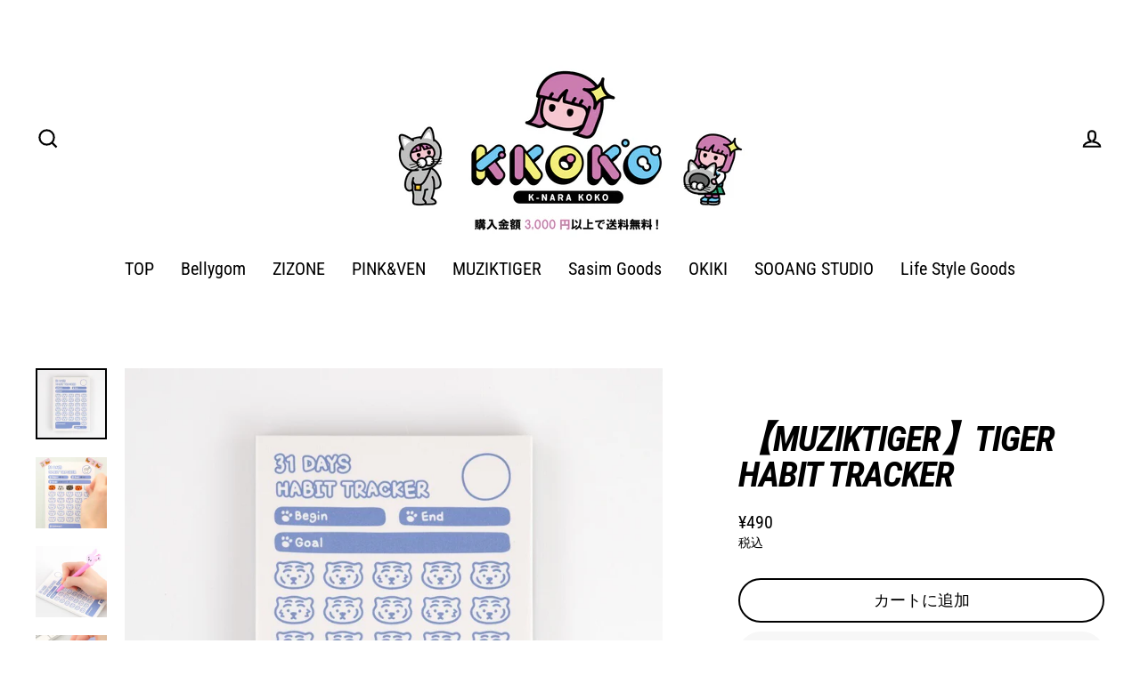

--- FILE ---
content_type: text/html; charset=utf-8
request_url: https://knarakoko.com/products/muziktiger-tiger-habit-tracker
body_size: 21892
content:
<!doctype html>
<html class="no-js" lang="ja" dir="ltr">
<head>
  <meta charset="utf-8">
  <meta http-equiv="X-UA-Compatible" content="IE=edge">
  <meta name="viewport" content="width=device-width,initial-scale=1">
  <meta name="theme-color" content="#f7f7f7">
  <link rel="canonical" href="https://knarakoko.com/products/muziktiger-tiger-habit-tracker">
  <link rel="preconnect" href="https://cdn.shopify.com">
  <link rel="preconnect" href="https://fonts.shopifycdn.com">
  <link rel="dns-prefetch" href="https://productreviews.shopifycdn.com">
  <link rel="dns-prefetch" href="https://ajax.googleapis.com">
  <link rel="dns-prefetch" href="https://maps.googleapis.com">
  <link rel="dns-prefetch" href="https://maps.gstatic.com">

  <!-- Google Tag Manager -->
<script>(function(w,d,s,l,i){w[l]=w[l]||[];w[l].push({'gtm.start':
new Date().getTime(),event:'gtm.js'});var f=d.getElementsByTagName(s)[0],
j=d.createElement(s),dl=l!='dataLayer'?'&l='+l:'';j.async=true;j.src=
'https://www.googletagmanager.com/gtm.js?id='+i+dl;f.parentNode.insertBefore(j,f);
})(window,document,'script','dataLayer','GTM-KDPFHNX');</script>
<!-- End Google Tag Manager --><link rel="shortcut icon" href="//knarakoko.com/cdn/shop/files/fabicon_new2_32x32.png?v=1673594852" type="image/png" /><title>【MUZIKTIGER】TIGER HABIT TRACKER
&ndash; K-NARA KOKO
</title>
<meta name="description" content="SIZE 100 x 148 mm(50枚入り) ※注意事項・素材感や色合いの表現には環境により色合いが異なる場合があります。予めご了承ください。・変形・変質・火災の原因となりますので、火気に近づけないでください。・輸入品の為、極少々の汚れは交換/返品対象外になりますので、予めご了承ください。"><meta property="og:site_name" content="K-NARA KOKO">
  <meta property="og:url" content="https://knarakoko.com/products/muziktiger-tiger-habit-tracker">
  <meta property="og:title" content="【MUZIKTIGER】TIGER HABIT TRACKER">
  <meta property="og:type" content="product">
  <meta property="og:description" content="SIZE 100 x 148 mm(50枚入り) ※注意事項・素材感や色合いの表現には環境により色合いが異なる場合があります。予めご了承ください。・変形・変質・火災の原因となりますので、火気に近づけないでください。・輸入品の為、極少々の汚れは交換/返品対象外になりますので、予めご了承ください。"><meta property="og:image" content="http://knarakoko.com/cdn/shop/products/image_1670580284077_2500_1200x1200.jpg?v=1676269652"><meta property="og:image" content="http://knarakoko.com/cdn/shop/products/image_1670580282765_2500_1200x1200.jpg?v=1676269652"><meta property="og:image" content="http://knarakoko.com/cdn/shop/products/tiger_habit_tracker_7_1200x1200.jpg?v=1676269652">
  <meta property="og:image:secure_url" content="https://knarakoko.com/cdn/shop/products/image_1670580284077_2500_1200x1200.jpg?v=1676269652"><meta property="og:image:secure_url" content="https://knarakoko.com/cdn/shop/products/image_1670580282765_2500_1200x1200.jpg?v=1676269652"><meta property="og:image:secure_url" content="https://knarakoko.com/cdn/shop/products/tiger_habit_tracker_7_1200x1200.jpg?v=1676269652">
  <meta name="twitter:site" content="@">
  <meta name="twitter:card" content="summary_large_image">
  <meta name="twitter:title" content="【MUZIKTIGER】TIGER HABIT TRACKER">
  <meta name="twitter:description" content="SIZE 100 x 148 mm(50枚入り) ※注意事項・素材感や色合いの表現には環境により色合いが異なる場合があります。予めご了承ください。・変形・変質・火災の原因となりますので、火気に近づけないでください。・輸入品の為、極少々の汚れは交換/返品対象外になりますので、予めご了承ください。">
<script>window.performance && window.performance.mark && window.performance.mark('shopify.content_for_header.start');</script><meta name="facebook-domain-verification" content="q86cl5ya7o5nxutexv5n4bprxxgw4l">
<meta name="google-site-verification" content="pLJB5zHWHiNqjILvMDVNpEjxQ-7smeNF1XqUzdECez4">
<meta id="shopify-digital-wallet" name="shopify-digital-wallet" content="/53231911070/digital_wallets/dialog">
<link rel="alternate" type="application/json+oembed" href="https://knarakoko.com/products/muziktiger-tiger-habit-tracker.oembed">
<script async="async" src="/checkouts/internal/preloads.js?locale=ja-JP"></script>
<script id="shopify-features" type="application/json">{"accessToken":"d409797c3c322b0037f04509e12ba425","betas":["rich-media-storefront-analytics"],"domain":"knarakoko.com","predictiveSearch":false,"shopId":53231911070,"locale":"ja"}</script>
<script>var Shopify = Shopify || {};
Shopify.shop = "ldc-online-store.myshopify.com";
Shopify.locale = "ja";
Shopify.currency = {"active":"JPY","rate":"1.0"};
Shopify.country = "JP";
Shopify.theme = {"name":"Streamline更新（MAIN）","id":135650115742,"schema_name":"Streamline","schema_version":"4.1.2","theme_store_id":872,"role":"main"};
Shopify.theme.handle = "null";
Shopify.theme.style = {"id":null,"handle":null};
Shopify.cdnHost = "knarakoko.com/cdn";
Shopify.routes = Shopify.routes || {};
Shopify.routes.root = "/";</script>
<script type="module">!function(o){(o.Shopify=o.Shopify||{}).modules=!0}(window);</script>
<script>!function(o){function n(){var o=[];function n(){o.push(Array.prototype.slice.apply(arguments))}return n.q=o,n}var t=o.Shopify=o.Shopify||{};t.loadFeatures=n(),t.autoloadFeatures=n()}(window);</script>
<script id="shop-js-analytics" type="application/json">{"pageType":"product"}</script>
<script defer="defer" async type="module" src="//knarakoko.com/cdn/shopifycloud/shop-js/modules/v2/client.init-shop-cart-sync_CHE6QNUr.ja.esm.js"></script>
<script defer="defer" async type="module" src="//knarakoko.com/cdn/shopifycloud/shop-js/modules/v2/chunk.common_D98kRh4-.esm.js"></script>
<script defer="defer" async type="module" src="//knarakoko.com/cdn/shopifycloud/shop-js/modules/v2/chunk.modal_BNwoMci-.esm.js"></script>
<script type="module">
  await import("//knarakoko.com/cdn/shopifycloud/shop-js/modules/v2/client.init-shop-cart-sync_CHE6QNUr.ja.esm.js");
await import("//knarakoko.com/cdn/shopifycloud/shop-js/modules/v2/chunk.common_D98kRh4-.esm.js");
await import("//knarakoko.com/cdn/shopifycloud/shop-js/modules/v2/chunk.modal_BNwoMci-.esm.js");

  window.Shopify.SignInWithShop?.initShopCartSync?.({"fedCMEnabled":true,"windoidEnabled":true});

</script>
<script>(function() {
  var isLoaded = false;
  function asyncLoad() {
    if (isLoaded) return;
    isLoaded = true;
    var urls = ["https:\/\/api.adsist.ai\/shopify\/tags\/Facebook\/609ba256355bad014b1154ab\/search?pixelId=486530509430659\u0026nonce=fz1ttDLk\u0026shop=ldc-online-store.myshopify.com","https:\/\/api.adsist.ai\/shopify\/tags\/Yahoo\/609ba256355bad014b1154ab\/search?tagId=ZJ34X1DB4G\u0026shop=ldc-online-store.myshopify.com","https:\/\/d1qnl12h46g6qu.cloudfront.net\/ldc-online-store.myshopify.com.js?shop=ldc-online-store.myshopify.com","https:\/\/ngc-note-field-app.com\/js\/check_history.js?shop=ldc-online-store.myshopify.com"];
    for (var i = 0; i < urls.length; i++) {
      var s = document.createElement('script');
      s.type = 'text/javascript';
      s.async = true;
      s.src = urls[i];
      var x = document.getElementsByTagName('script')[0];
      x.parentNode.insertBefore(s, x);
    }
  };
  if(window.attachEvent) {
    window.attachEvent('onload', asyncLoad);
  } else {
    window.addEventListener('load', asyncLoad, false);
  }
})();</script>
<script id="__st">var __st={"a":53231911070,"offset":32400,"reqid":"de8fa746-93b3-4606-80e3-5ddef3b57066-1769555741","pageurl":"knarakoko.com\/products\/muziktiger-tiger-habit-tracker","u":"8e95ffe2d597","p":"product","rtyp":"product","rid":7442082562206};</script>
<script>window.ShopifyPaypalV4VisibilityTracking = true;</script>
<script id="captcha-bootstrap">!function(){'use strict';const t='contact',e='account',n='new_comment',o=[[t,t],['blogs',n],['comments',n],[t,'customer']],c=[[e,'customer_login'],[e,'guest_login'],[e,'recover_customer_password'],[e,'create_customer']],r=t=>t.map((([t,e])=>`form[action*='/${t}']:not([data-nocaptcha='true']) input[name='form_type'][value='${e}']`)).join(','),a=t=>()=>t?[...document.querySelectorAll(t)].map((t=>t.form)):[];function s(){const t=[...o],e=r(t);return a(e)}const i='password',u='form_key',d=['recaptcha-v3-token','g-recaptcha-response','h-captcha-response',i],f=()=>{try{return window.sessionStorage}catch{return}},m='__shopify_v',_=t=>t.elements[u];function p(t,e,n=!1){try{const o=window.sessionStorage,c=JSON.parse(o.getItem(e)),{data:r}=function(t){const{data:e,action:n}=t;return t[m]||n?{data:e,action:n}:{data:t,action:n}}(c);for(const[e,n]of Object.entries(r))t.elements[e]&&(t.elements[e].value=n);n&&o.removeItem(e)}catch(o){console.error('form repopulation failed',{error:o})}}const l='form_type',E='cptcha';function T(t){t.dataset[E]=!0}const w=window,h=w.document,L='Shopify',v='ce_forms',y='captcha';let A=!1;((t,e)=>{const n=(g='f06e6c50-85a8-45c8-87d0-21a2b65856fe',I='https://cdn.shopify.com/shopifycloud/storefront-forms-hcaptcha/ce_storefront_forms_captcha_hcaptcha.v1.5.2.iife.js',D={infoText:'hCaptchaによる保護',privacyText:'プライバシー',termsText:'利用規約'},(t,e,n)=>{const o=w[L][v],c=o.bindForm;if(c)return c(t,g,e,D).then(n);var r;o.q.push([[t,g,e,D],n]),r=I,A||(h.body.append(Object.assign(h.createElement('script'),{id:'captcha-provider',async:!0,src:r})),A=!0)});var g,I,D;w[L]=w[L]||{},w[L][v]=w[L][v]||{},w[L][v].q=[],w[L][y]=w[L][y]||{},w[L][y].protect=function(t,e){n(t,void 0,e),T(t)},Object.freeze(w[L][y]),function(t,e,n,w,h,L){const[v,y,A,g]=function(t,e,n){const i=e?o:[],u=t?c:[],d=[...i,...u],f=r(d),m=r(i),_=r(d.filter((([t,e])=>n.includes(e))));return[a(f),a(m),a(_),s()]}(w,h,L),I=t=>{const e=t.target;return e instanceof HTMLFormElement?e:e&&e.form},D=t=>v().includes(t);t.addEventListener('submit',(t=>{const e=I(t);if(!e)return;const n=D(e)&&!e.dataset.hcaptchaBound&&!e.dataset.recaptchaBound,o=_(e),c=g().includes(e)&&(!o||!o.value);(n||c)&&t.preventDefault(),c&&!n&&(function(t){try{if(!f())return;!function(t){const e=f();if(!e)return;const n=_(t);if(!n)return;const o=n.value;o&&e.removeItem(o)}(t);const e=Array.from(Array(32),(()=>Math.random().toString(36)[2])).join('');!function(t,e){_(t)||t.append(Object.assign(document.createElement('input'),{type:'hidden',name:u})),t.elements[u].value=e}(t,e),function(t,e){const n=f();if(!n)return;const o=[...t.querySelectorAll(`input[type='${i}']`)].map((({name:t})=>t)),c=[...d,...o],r={};for(const[a,s]of new FormData(t).entries())c.includes(a)||(r[a]=s);n.setItem(e,JSON.stringify({[m]:1,action:t.action,data:r}))}(t,e)}catch(e){console.error('failed to persist form',e)}}(e),e.submit())}));const S=(t,e)=>{t&&!t.dataset[E]&&(n(t,e.some((e=>e===t))),T(t))};for(const o of['focusin','change'])t.addEventListener(o,(t=>{const e=I(t);D(e)&&S(e,y())}));const B=e.get('form_key'),M=e.get(l),P=B&&M;t.addEventListener('DOMContentLoaded',(()=>{const t=y();if(P)for(const e of t)e.elements[l].value===M&&p(e,B);[...new Set([...A(),...v().filter((t=>'true'===t.dataset.shopifyCaptcha))])].forEach((e=>S(e,t)))}))}(h,new URLSearchParams(w.location.search),n,t,e,['guest_login'])})(!0,!0)}();</script>
<script integrity="sha256-4kQ18oKyAcykRKYeNunJcIwy7WH5gtpwJnB7kiuLZ1E=" data-source-attribution="shopify.loadfeatures" defer="defer" src="//knarakoko.com/cdn/shopifycloud/storefront/assets/storefront/load_feature-a0a9edcb.js" crossorigin="anonymous"></script>
<script data-source-attribution="shopify.dynamic_checkout.dynamic.init">var Shopify=Shopify||{};Shopify.PaymentButton=Shopify.PaymentButton||{isStorefrontPortableWallets:!0,init:function(){window.Shopify.PaymentButton.init=function(){};var t=document.createElement("script");t.src="https://knarakoko.com/cdn/shopifycloud/portable-wallets/latest/portable-wallets.ja.js",t.type="module",document.head.appendChild(t)}};
</script>
<script data-source-attribution="shopify.dynamic_checkout.buyer_consent">
  function portableWalletsHideBuyerConsent(e){var t=document.getElementById("shopify-buyer-consent"),n=document.getElementById("shopify-subscription-policy-button");t&&n&&(t.classList.add("hidden"),t.setAttribute("aria-hidden","true"),n.removeEventListener("click",e))}function portableWalletsShowBuyerConsent(e){var t=document.getElementById("shopify-buyer-consent"),n=document.getElementById("shopify-subscription-policy-button");t&&n&&(t.classList.remove("hidden"),t.removeAttribute("aria-hidden"),n.addEventListener("click",e))}window.Shopify?.PaymentButton&&(window.Shopify.PaymentButton.hideBuyerConsent=portableWalletsHideBuyerConsent,window.Shopify.PaymentButton.showBuyerConsent=portableWalletsShowBuyerConsent);
</script>
<script>
  function portableWalletsCleanup(e){e&&e.src&&console.error("Failed to load portable wallets script "+e.src);var t=document.querySelectorAll("shopify-accelerated-checkout .shopify-payment-button__skeleton, shopify-accelerated-checkout-cart .wallet-cart-button__skeleton"),e=document.getElementById("shopify-buyer-consent");for(let e=0;e<t.length;e++)t[e].remove();e&&e.remove()}function portableWalletsNotLoadedAsModule(e){e instanceof ErrorEvent&&"string"==typeof e.message&&e.message.includes("import.meta")&&"string"==typeof e.filename&&e.filename.includes("portable-wallets")&&(window.removeEventListener("error",portableWalletsNotLoadedAsModule),window.Shopify.PaymentButton.failedToLoad=e,"loading"===document.readyState?document.addEventListener("DOMContentLoaded",window.Shopify.PaymentButton.init):window.Shopify.PaymentButton.init())}window.addEventListener("error",portableWalletsNotLoadedAsModule);
</script>

<script type="module" src="https://knarakoko.com/cdn/shopifycloud/portable-wallets/latest/portable-wallets.ja.js" onError="portableWalletsCleanup(this)" crossorigin="anonymous"></script>
<script nomodule>
  document.addEventListener("DOMContentLoaded", portableWalletsCleanup);
</script>

<link id="shopify-accelerated-checkout-styles" rel="stylesheet" media="screen" href="https://knarakoko.com/cdn/shopifycloud/portable-wallets/latest/accelerated-checkout-backwards-compat.css" crossorigin="anonymous">
<style id="shopify-accelerated-checkout-cart">
        #shopify-buyer-consent {
  margin-top: 1em;
  display: inline-block;
  width: 100%;
}

#shopify-buyer-consent.hidden {
  display: none;
}

#shopify-subscription-policy-button {
  background: none;
  border: none;
  padding: 0;
  text-decoration: underline;
  font-size: inherit;
  cursor: pointer;
}

#shopify-subscription-policy-button::before {
  box-shadow: none;
}

      </style>

<script>window.performance && window.performance.mark && window.performance.mark('shopify.content_for_header.end');</script>

  <script>
    var theme = {
      stylesheet: "//knarakoko.com/cdn/shop/t/18/assets/theme.css?v=72903682645873811921707118319",
      template: "product",
      routes: {
        home: "/",
        cart: "/cart.js",
        cartPage: "/cart",
        cartAdd: "/cart/add.js",
        cartChange: "/cart/change.js"
      },
      strings: {
        addToCart: "カートに追加",
        soldOut: "Sold Out",
        unavailable: "使用不可",
        regularPrice: "通常価格",
        salePrice: "販売価格",
        inStockLabel: "在庫あり、出荷準備完了",
        stockLabel: "在庫不足 - [count] 個残っています",
        willNotShipUntil: "出荷準備完了 [date]",
        willBeInStockAfter: "再入荷 [date]",
        waitingForStock: "Inventory on the way",
        cartItems: "[count] アイテム",
        cartConfirmDelete: "このアイテムを削除しますか?",
        cartTermsConfirmation: "お会計するには、販売条件に同意する必要があります。"
      },
      settings: {
        dynamicVariantsEnable: true,
        cartType: "sticky",
        isCustomerTemplate: false,
        moneyFormat: "¥{{amount_no_decimals}}",
        quickView: false,
        hoverProductGrid: false,
        themeName: 'Streamline',
        themeVersion: "4.1.2"
      }
    };

    document.documentElement.className = document.documentElement.className.replace('no-js', 'js');
  </script><style data-shopify>:root {
    --typeHeaderPrimary: "Roboto Condensed";
    --typeHeaderFallback: sans-serif;
    --typeHeaderSize: 40px;
    --typeHeaderStyle: italic;
    --typeHeaderWeight: 700;
    --typeHeaderLineHeight: 1;
    --typeHeaderSpacing: -0.025em;

    --typeBasePrimary:"Roboto Condensed";
    --typeBaseFallback:sans-serif;
    --typeBaseSize: 16px;
    --typeBaseWeight: 400;
    --typeBaseStyle: normal;
    --typeBaseSpacing: 0.0em;
    --typeBaseLineHeight: 1.4;

    
      --buttonRadius: 35px;
    

    --iconWeight: 5px;
    --iconLinecaps: miter;
  }

  

  .hero {
    background-image: linear-gradient(100deg, #000000 40%, #212121 63%, #000000 79%);
  }

  .placeholder-content,
  .image-wrap,
  .skrim__link,
  .pswp__img--placeholder {
    background-image: linear-gradient(100deg, #ffffff 40%, #f7f7f7 63%, #ffffff 79%);
  }</style><style>
  @font-face {
  font-family: "Roboto Condensed";
  font-weight: 700;
  font-style: italic;
  font-display: swap;
  src: url("//knarakoko.com/cdn/fonts/roboto_condensed/robotocondensed_i7.bed9f3a01efda68cdff8b63e6195c957a0da68cb.woff2") format("woff2"),
       url("//knarakoko.com/cdn/fonts/roboto_condensed/robotocondensed_i7.9ca5759a0bcf75a82b270218eab4c83ec254abf8.woff") format("woff");
}

  @font-face {
  font-family: "Roboto Condensed";
  font-weight: 400;
  font-style: normal;
  font-display: swap;
  src: url("//knarakoko.com/cdn/fonts/roboto_condensed/robotocondensed_n4.01812de96ca5a5e9d19bef3ca9cc80dd1bf6c8b8.woff2") format("woff2"),
       url("//knarakoko.com/cdn/fonts/roboto_condensed/robotocondensed_n4.3930e6ddba458dc3cb725a82a2668eac3c63c104.woff") format("woff");
}


  @font-face {
  font-family: "Roboto Condensed";
  font-weight: 700;
  font-style: normal;
  font-display: swap;
  src: url("//knarakoko.com/cdn/fonts/roboto_condensed/robotocondensed_n7.0c73a613503672be244d2f29ab6ddd3fc3cc69ae.woff2") format("woff2"),
       url("//knarakoko.com/cdn/fonts/roboto_condensed/robotocondensed_n7.ef6ece86ba55f49c27c4904a493c283a40f3a66e.woff") format("woff");
}

  @font-face {
  font-family: "Roboto Condensed";
  font-weight: 400;
  font-style: italic;
  font-display: swap;
  src: url("//knarakoko.com/cdn/fonts/roboto_condensed/robotocondensed_i4.05c7f163ad2c00a3c4257606d1227691aff9070b.woff2") format("woff2"),
       url("//knarakoko.com/cdn/fonts/roboto_condensed/robotocondensed_i4.04d9d87e0a45b49fc67a5b9eb5059e1540f5cda3.woff") format("woff");
}

  @font-face {
  font-family: "Roboto Condensed";
  font-weight: 700;
  font-style: italic;
  font-display: swap;
  src: url("//knarakoko.com/cdn/fonts/roboto_condensed/robotocondensed_i7.bed9f3a01efda68cdff8b63e6195c957a0da68cb.woff2") format("woff2"),
       url("//knarakoko.com/cdn/fonts/roboto_condensed/robotocondensed_i7.9ca5759a0bcf75a82b270218eab4c83ec254abf8.woff") format("woff");
}


  body,
  input,
  textarea,
  button,
  select {
    -webkit-font-smoothing: antialiased;
    -webkit-text-size-adjust: 100%;
    text-rendering: optimizeSpeed;
    font-family: var(--typeBasePrimary), var(--typeBaseFallback);
    font-size: calc(var(--typeBaseSize) * 0.85);
    font-weight: var(--typeBaseWeight);
    font-style: var(--typeBaseStyle);
    letter-spacing: var(--typeBaseSpacing);
    line-height: var(--typeBaseLineHeight);
  }

  @media only screen and (min-width: 769px) {
    body,
    input,
    textarea,
    button,
    select {
      font-size: var(--typeBaseSize);
    }
  }

  .page-container,
  .overscroll-loader {
    display: none;
  }

  h1, .h1,
  h3, .h3,
  h4, .h4,
  h5, .h5,
  h6, .h6,
  .section-header__title,
  .spr-header-title.spr-header-title {
    font-family: var(--typeHeaderPrimary), var(--typeHeaderFallback);
    font-weight: var(--typeHeaderWeight);
    font-style: italic;
    letter-spacing: var(--typeHeaderSpacing);
    line-height: var(--typeHeaderLineHeight);
    word-break: break-word;

    
      text-transform: uppercase;
    
  }

  h2, .h2 {
    font-family: var(--typeBasePrimary), var(--typeBaseFallback);
    font-weight: var(--typeBaseWeight);
    letter-spacing: var(--typeBaseSpacing);
    line-height: var(--typeBaseLineHeight);
  }

  
  @keyframes pulse-fade {
    0% {
      opacity: 0;
    }
    50% {
      opacity: 1;
    }
    100% {
      opacity: 0;
    }
  }

  .splash-screen {
    box-sizing: border-box;
    display: flex;
    position: fixed;
    left: 0;
    top: 0;
    right: 0;
    bottom: 0;
    align-items: center;
    justify-content: center;
    z-index: 10001;
    background-color: #ffffff;
  }

  .splash-screen__loader {
    max-width: 170px;
  }

  @media only screen and (min-width: 769px) {
    .splash-screen__loader {
      max-width: 220px;
    }
  }

  .splash-screen img {
    display: block;
    max-width: 100%;
    border: 0 none;
    animation: pulse-fade 0.4s infinite linear;
  }

  .loader-text {
    letter-spacing: 0.2em;
    font-size: 1.5em;
    text-transform: uppercase;
    animation: pulse-fade 0.4s infinite linear;
  }

  .loader-logo {
    display: none;
    position: fixed;
    left: 0;
    top: 0;
    right: 0;
    bottom: 0;
    align-items: center;
    justify-content: center;
    background-color: #ffffff;
    z-index: 6000;
  }

  .loader-logo__img {
    display: block;
  }

  .transition-body {
    opacity: 0;
  }

  .btn--loading span:after {
    content: "Loading";
  }
</style>

<link title="theme" rel="preload" href="//knarakoko.com/cdn/shop/t/18/assets/theme.css?v=72903682645873811921707118319" as="style">
<noscript><link rel="stylesheet" href="//knarakoko.com/cdn/shop/t/18/assets/theme.css?v=72903682645873811921707118319"></noscript>

<script>
/*! loadCSS. [c]2017 Filament Group, Inc. MIT License */
!function(a){"use strict";var b=function(b,c,d){function e(a){return h.body?a():void setTimeout(function(){e(a)})}function f(){i.addEventListener&&i.removeEventListener("load",f);if(!Shopify.designMode)i.media=d||"all"}var g,h=a.document,i=h.createElement("link");if(c)g=c;else{var j=(h.body||h.getElementsByTagName("head")[0]).childNodes;g=j[j.length-1]}var k=h.styleSheets;i.rel="stylesheet",i.href=b,i.media=Shopify.designMode?d||"all":"only x",e(function(){g.parentNode.insertBefore(i,c?g:g.nextSibling)});var l=function(a){for(var b=i.href,c=k.length;c--;)if(k[c].href===b)return a();setTimeout(function(){l(a)})};return i.addEventListener&&i.addEventListener("load",f),i.onloadcssdefined=l,l(f),i};"undefined"!=typeof exports?exports.loadCSS=b:a.loadCSS=b}("undefined"!=typeof global?global:this);
/*! onloadCSS. (onload callback for loadCSS) [c]2017 Filament Group, Inc. MIT License */
function onloadCSS(a,b){function c(){!d&&b&&(d=!0,b.call(a))}var d;a.addEventListener&&a.addEventListener("load",c),a.attachEvent&&a.attachEvent("onload",c),"isApplicationInstalled"in navigator&&"onloadcssdefined"in a&&a.onloadcssdefined(c)}

// Insert our stylesheet before our preload <link> tag
var preload = document.querySelector('link[href="//knarakoko.com/cdn/shop/t/18/assets/theme.css?v=72903682645873811921707118319"]');
var stylesheet = loadCSS('//knarakoko.com/cdn/shop/t/18/assets/theme.css?v=72903682645873811921707118319', preload);
// Create a property to easily detect if the stylesheet is done loading
onloadCSS(stylesheet, function() { stylesheet.loaded = true; });
</script>
<script src="//knarakoko.com/cdn/shop/t/18/assets/vendor-v5.js" defer="defer"></script><script src="//knarakoko.com/cdn/shop/t/18/assets/theme.min.js?v=29943515703126416531707101215" defer="defer"></script><!-- Google Tag Manager -->
<script>(function(w,d,s,l,i){w[l]=w[l]||[];w[l].push({'gtm.start':
new Date().getTime(),event:'gtm.js'});var f=d.getElementsByTagName(s)[0],
j=d.createElement(s),dl=l!='dataLayer'?'&l='+l:'';j.async=true;j.src=
'https://www.googletagmanager.com/gtm.js?id='+i+dl;f.parentNode.insertBefore(j,f);
})(window,document,'script','dataLayer','GTM-KD3W9XQ');</script>
<!-- End Google Tag Manager -->

  
<link href="https://monorail-edge.shopifysvc.com" rel="dns-prefetch">
<script>(function(){if ("sendBeacon" in navigator && "performance" in window) {try {var session_token_from_headers = performance.getEntriesByType('navigation')[0].serverTiming.find(x => x.name == '_s').description;} catch {var session_token_from_headers = undefined;}var session_cookie_matches = document.cookie.match(/_shopify_s=([^;]*)/);var session_token_from_cookie = session_cookie_matches && session_cookie_matches.length === 2 ? session_cookie_matches[1] : "";var session_token = session_token_from_headers || session_token_from_cookie || "";function handle_abandonment_event(e) {var entries = performance.getEntries().filter(function(entry) {return /monorail-edge.shopifysvc.com/.test(entry.name);});if (!window.abandonment_tracked && entries.length === 0) {window.abandonment_tracked = true;var currentMs = Date.now();var navigation_start = performance.timing.navigationStart;var payload = {shop_id: 53231911070,url: window.location.href,navigation_start,duration: currentMs - navigation_start,session_token,page_type: "product"};window.navigator.sendBeacon("https://monorail-edge.shopifysvc.com/v1/produce", JSON.stringify({schema_id: "online_store_buyer_site_abandonment/1.1",payload: payload,metadata: {event_created_at_ms: currentMs,event_sent_at_ms: currentMs}}));}}window.addEventListener('pagehide', handle_abandonment_event);}}());</script>
<script id="web-pixels-manager-setup">(function e(e,d,r,n,o){if(void 0===o&&(o={}),!Boolean(null===(a=null===(i=window.Shopify)||void 0===i?void 0:i.analytics)||void 0===a?void 0:a.replayQueue)){var i,a;window.Shopify=window.Shopify||{};var t=window.Shopify;t.analytics=t.analytics||{};var s=t.analytics;s.replayQueue=[],s.publish=function(e,d,r){return s.replayQueue.push([e,d,r]),!0};try{self.performance.mark("wpm:start")}catch(e){}var l=function(){var e={modern:/Edge?\/(1{2}[4-9]|1[2-9]\d|[2-9]\d{2}|\d{4,})\.\d+(\.\d+|)|Firefox\/(1{2}[4-9]|1[2-9]\d|[2-9]\d{2}|\d{4,})\.\d+(\.\d+|)|Chrom(ium|e)\/(9{2}|\d{3,})\.\d+(\.\d+|)|(Maci|X1{2}).+ Version\/(15\.\d+|(1[6-9]|[2-9]\d|\d{3,})\.\d+)([,.]\d+|)( \(\w+\)|)( Mobile\/\w+|) Safari\/|Chrome.+OPR\/(9{2}|\d{3,})\.\d+\.\d+|(CPU[ +]OS|iPhone[ +]OS|CPU[ +]iPhone|CPU IPhone OS|CPU iPad OS)[ +]+(15[._]\d+|(1[6-9]|[2-9]\d|\d{3,})[._]\d+)([._]\d+|)|Android:?[ /-](13[3-9]|1[4-9]\d|[2-9]\d{2}|\d{4,})(\.\d+|)(\.\d+|)|Android.+Firefox\/(13[5-9]|1[4-9]\d|[2-9]\d{2}|\d{4,})\.\d+(\.\d+|)|Android.+Chrom(ium|e)\/(13[3-9]|1[4-9]\d|[2-9]\d{2}|\d{4,})\.\d+(\.\d+|)|SamsungBrowser\/([2-9]\d|\d{3,})\.\d+/,legacy:/Edge?\/(1[6-9]|[2-9]\d|\d{3,})\.\d+(\.\d+|)|Firefox\/(5[4-9]|[6-9]\d|\d{3,})\.\d+(\.\d+|)|Chrom(ium|e)\/(5[1-9]|[6-9]\d|\d{3,})\.\d+(\.\d+|)([\d.]+$|.*Safari\/(?![\d.]+ Edge\/[\d.]+$))|(Maci|X1{2}).+ Version\/(10\.\d+|(1[1-9]|[2-9]\d|\d{3,})\.\d+)([,.]\d+|)( \(\w+\)|)( Mobile\/\w+|) Safari\/|Chrome.+OPR\/(3[89]|[4-9]\d|\d{3,})\.\d+\.\d+|(CPU[ +]OS|iPhone[ +]OS|CPU[ +]iPhone|CPU IPhone OS|CPU iPad OS)[ +]+(10[._]\d+|(1[1-9]|[2-9]\d|\d{3,})[._]\d+)([._]\d+|)|Android:?[ /-](13[3-9]|1[4-9]\d|[2-9]\d{2}|\d{4,})(\.\d+|)(\.\d+|)|Mobile Safari.+OPR\/([89]\d|\d{3,})\.\d+\.\d+|Android.+Firefox\/(13[5-9]|1[4-9]\d|[2-9]\d{2}|\d{4,})\.\d+(\.\d+|)|Android.+Chrom(ium|e)\/(13[3-9]|1[4-9]\d|[2-9]\d{2}|\d{4,})\.\d+(\.\d+|)|Android.+(UC? ?Browser|UCWEB|U3)[ /]?(15\.([5-9]|\d{2,})|(1[6-9]|[2-9]\d|\d{3,})\.\d+)\.\d+|SamsungBrowser\/(5\.\d+|([6-9]|\d{2,})\.\d+)|Android.+MQ{2}Browser\/(14(\.(9|\d{2,})|)|(1[5-9]|[2-9]\d|\d{3,})(\.\d+|))(\.\d+|)|K[Aa][Ii]OS\/(3\.\d+|([4-9]|\d{2,})\.\d+)(\.\d+|)/},d=e.modern,r=e.legacy,n=navigator.userAgent;return n.match(d)?"modern":n.match(r)?"legacy":"unknown"}(),u="modern"===l?"modern":"legacy",c=(null!=n?n:{modern:"",legacy:""})[u],f=function(e){return[e.baseUrl,"/wpm","/b",e.hashVersion,"modern"===e.buildTarget?"m":"l",".js"].join("")}({baseUrl:d,hashVersion:r,buildTarget:u}),m=function(e){var d=e.version,r=e.bundleTarget,n=e.surface,o=e.pageUrl,i=e.monorailEndpoint;return{emit:function(e){var a=e.status,t=e.errorMsg,s=(new Date).getTime(),l=JSON.stringify({metadata:{event_sent_at_ms:s},events:[{schema_id:"web_pixels_manager_load/3.1",payload:{version:d,bundle_target:r,page_url:o,status:a,surface:n,error_msg:t},metadata:{event_created_at_ms:s}}]});if(!i)return console&&console.warn&&console.warn("[Web Pixels Manager] No Monorail endpoint provided, skipping logging."),!1;try{return self.navigator.sendBeacon.bind(self.navigator)(i,l)}catch(e){}var u=new XMLHttpRequest;try{return u.open("POST",i,!0),u.setRequestHeader("Content-Type","text/plain"),u.send(l),!0}catch(e){return console&&console.warn&&console.warn("[Web Pixels Manager] Got an unhandled error while logging to Monorail."),!1}}}}({version:r,bundleTarget:l,surface:e.surface,pageUrl:self.location.href,monorailEndpoint:e.monorailEndpoint});try{o.browserTarget=l,function(e){var d=e.src,r=e.async,n=void 0===r||r,o=e.onload,i=e.onerror,a=e.sri,t=e.scriptDataAttributes,s=void 0===t?{}:t,l=document.createElement("script"),u=document.querySelector("head"),c=document.querySelector("body");if(l.async=n,l.src=d,a&&(l.integrity=a,l.crossOrigin="anonymous"),s)for(var f in s)if(Object.prototype.hasOwnProperty.call(s,f))try{l.dataset[f]=s[f]}catch(e){}if(o&&l.addEventListener("load",o),i&&l.addEventListener("error",i),u)u.appendChild(l);else{if(!c)throw new Error("Did not find a head or body element to append the script");c.appendChild(l)}}({src:f,async:!0,onload:function(){if(!function(){var e,d;return Boolean(null===(d=null===(e=window.Shopify)||void 0===e?void 0:e.analytics)||void 0===d?void 0:d.initialized)}()){var d=window.webPixelsManager.init(e)||void 0;if(d){var r=window.Shopify.analytics;r.replayQueue.forEach((function(e){var r=e[0],n=e[1],o=e[2];d.publishCustomEvent(r,n,o)})),r.replayQueue=[],r.publish=d.publishCustomEvent,r.visitor=d.visitor,r.initialized=!0}}},onerror:function(){return m.emit({status:"failed",errorMsg:"".concat(f," has failed to load")})},sri:function(e){var d=/^sha384-[A-Za-z0-9+/=]+$/;return"string"==typeof e&&d.test(e)}(c)?c:"",scriptDataAttributes:o}),m.emit({status:"loading"})}catch(e){m.emit({status:"failed",errorMsg:(null==e?void 0:e.message)||"Unknown error"})}}})({shopId: 53231911070,storefrontBaseUrl: "https://knarakoko.com",extensionsBaseUrl: "https://extensions.shopifycdn.com/cdn/shopifycloud/web-pixels-manager",monorailEndpoint: "https://monorail-edge.shopifysvc.com/unstable/produce_batch",surface: "storefront-renderer",enabledBetaFlags: ["2dca8a86"],webPixelsConfigList: [{"id":"556466334","configuration":"{\"config\":\"{\\\"pixel_id\\\":\\\"G-15MLPFXKG2\\\",\\\"target_country\\\":\\\"JP\\\",\\\"gtag_events\\\":[{\\\"type\\\":\\\"search\\\",\\\"action_label\\\":[\\\"G-15MLPFXKG2\\\",\\\"AW-11087407013\\\/xVZICKi-lIwYEKXP8aYp\\\"]},{\\\"type\\\":\\\"begin_checkout\\\",\\\"action_label\\\":[\\\"G-15MLPFXKG2\\\",\\\"AW-11087407013\\\/5dmBCJXAlIwYEKXP8aYp\\\"]},{\\\"type\\\":\\\"view_item\\\",\\\"action_label\\\":[\\\"G-15MLPFXKG2\\\",\\\"AW-11087407013\\\/ved8CKW-lIwYEKXP8aYp\\\",\\\"MC-JZ12DZV1H4\\\"]},{\\\"type\\\":\\\"purchase\\\",\\\"action_label\\\":[\\\"G-15MLPFXKG2\\\",\\\"AW-11087407013\\\/6oqcCLuTl6wYEKXP8aYp\\\",\\\"MC-JZ12DZV1H4\\\"]},{\\\"type\\\":\\\"page_view\\\",\\\"action_label\\\":[\\\"G-15MLPFXKG2\\\",\\\"AW-11087407013\\\/PRlKCKK-lIwYEKXP8aYp\\\",\\\"MC-JZ12DZV1H4\\\"]},{\\\"type\\\":\\\"add_payment_info\\\",\\\"action_label\\\":[\\\"G-15MLPFXKG2\\\",\\\"AW-11087407013\\\/JF8UCJjAlIwYEKXP8aYp\\\"]},{\\\"type\\\":\\\"add_to_cart\\\",\\\"action_label\\\":[\\\"G-15MLPFXKG2\\\",\\\"AW-11087407013\\\/qsDICJLAlIwYEKXP8aYp\\\"]}],\\\"enable_monitoring_mode\\\":false}\"}","eventPayloadVersion":"v1","runtimeContext":"OPEN","scriptVersion":"b2a88bafab3e21179ed38636efcd8a93","type":"APP","apiClientId":1780363,"privacyPurposes":[],"dataSharingAdjustments":{"protectedCustomerApprovalScopes":["read_customer_address","read_customer_email","read_customer_name","read_customer_personal_data","read_customer_phone"]}},{"id":"291995806","configuration":"{\"pixel_id\":\"480459470711724\",\"pixel_type\":\"facebook_pixel\",\"metaapp_system_user_token\":\"-\"}","eventPayloadVersion":"v1","runtimeContext":"OPEN","scriptVersion":"ca16bc87fe92b6042fbaa3acc2fbdaa6","type":"APP","apiClientId":2329312,"privacyPurposes":["ANALYTICS","MARKETING","SALE_OF_DATA"],"dataSharingAdjustments":{"protectedCustomerApprovalScopes":["read_customer_address","read_customer_email","read_customer_name","read_customer_personal_data","read_customer_phone"]}},{"id":"106791070","eventPayloadVersion":"v1","runtimeContext":"LAX","scriptVersion":"1","type":"CUSTOM","privacyPurposes":["ANALYTICS"],"name":"Google Analytics tag (migrated)"},{"id":"shopify-app-pixel","configuration":"{}","eventPayloadVersion":"v1","runtimeContext":"STRICT","scriptVersion":"0450","apiClientId":"shopify-pixel","type":"APP","privacyPurposes":["ANALYTICS","MARKETING"]},{"id":"shopify-custom-pixel","eventPayloadVersion":"v1","runtimeContext":"LAX","scriptVersion":"0450","apiClientId":"shopify-pixel","type":"CUSTOM","privacyPurposes":["ANALYTICS","MARKETING"]}],isMerchantRequest: false,initData: {"shop":{"name":"K-NARA KOKO","paymentSettings":{"currencyCode":"JPY"},"myshopifyDomain":"ldc-online-store.myshopify.com","countryCode":"JP","storefrontUrl":"https:\/\/knarakoko.com"},"customer":null,"cart":null,"checkout":null,"productVariants":[{"price":{"amount":490.0,"currencyCode":"JPY"},"product":{"title":"【MUZIKTIGER】TIGER HABIT TRACKER","vendor":"K-NARA KOKO","id":"7442082562206","untranslatedTitle":"【MUZIKTIGER】TIGER HABIT TRACKER","url":"\/products\/muziktiger-tiger-habit-tracker","type":"MUZIK TIGER"},"id":"42439173275806","image":{"src":"\/\/knarakoko.com\/cdn\/shop\/products\/image_1670580284077_2500.jpg?v=1676269652"},"sku":"LMUZIK-230009","title":"Default Title","untranslatedTitle":"Default Title"}],"purchasingCompany":null},},"https://knarakoko.com/cdn","fcfee988w5aeb613cpc8e4bc33m6693e112",{"modern":"","legacy":""},{"shopId":"53231911070","storefrontBaseUrl":"https:\/\/knarakoko.com","extensionBaseUrl":"https:\/\/extensions.shopifycdn.com\/cdn\/shopifycloud\/web-pixels-manager","surface":"storefront-renderer","enabledBetaFlags":"[\"2dca8a86\"]","isMerchantRequest":"false","hashVersion":"fcfee988w5aeb613cpc8e4bc33m6693e112","publish":"custom","events":"[[\"page_viewed\",{}],[\"product_viewed\",{\"productVariant\":{\"price\":{\"amount\":490.0,\"currencyCode\":\"JPY\"},\"product\":{\"title\":\"【MUZIKTIGER】TIGER HABIT TRACKER\",\"vendor\":\"K-NARA KOKO\",\"id\":\"7442082562206\",\"untranslatedTitle\":\"【MUZIKTIGER】TIGER HABIT TRACKER\",\"url\":\"\/products\/muziktiger-tiger-habit-tracker\",\"type\":\"MUZIK TIGER\"},\"id\":\"42439173275806\",\"image\":{\"src\":\"\/\/knarakoko.com\/cdn\/shop\/products\/image_1670580284077_2500.jpg?v=1676269652\"},\"sku\":\"LMUZIK-230009\",\"title\":\"Default Title\",\"untranslatedTitle\":\"Default Title\"}}]]"});</script><script>
  window.ShopifyAnalytics = window.ShopifyAnalytics || {};
  window.ShopifyAnalytics.meta = window.ShopifyAnalytics.meta || {};
  window.ShopifyAnalytics.meta.currency = 'JPY';
  var meta = {"product":{"id":7442082562206,"gid":"gid:\/\/shopify\/Product\/7442082562206","vendor":"K-NARA KOKO","type":"MUZIK TIGER","handle":"muziktiger-tiger-habit-tracker","variants":[{"id":42439173275806,"price":49000,"name":"【MUZIKTIGER】TIGER HABIT TRACKER","public_title":null,"sku":"LMUZIK-230009"}],"remote":false},"page":{"pageType":"product","resourceType":"product","resourceId":7442082562206,"requestId":"de8fa746-93b3-4606-80e3-5ddef3b57066-1769555741"}};
  for (var attr in meta) {
    window.ShopifyAnalytics.meta[attr] = meta[attr];
  }
</script>
<script class="analytics">
  (function () {
    var customDocumentWrite = function(content) {
      var jquery = null;

      if (window.jQuery) {
        jquery = window.jQuery;
      } else if (window.Checkout && window.Checkout.$) {
        jquery = window.Checkout.$;
      }

      if (jquery) {
        jquery('body').append(content);
      }
    };

    var hasLoggedConversion = function(token) {
      if (token) {
        return document.cookie.indexOf('loggedConversion=' + token) !== -1;
      }
      return false;
    }

    var setCookieIfConversion = function(token) {
      if (token) {
        var twoMonthsFromNow = new Date(Date.now());
        twoMonthsFromNow.setMonth(twoMonthsFromNow.getMonth() + 2);

        document.cookie = 'loggedConversion=' + token + '; expires=' + twoMonthsFromNow;
      }
    }

    var trekkie = window.ShopifyAnalytics.lib = window.trekkie = window.trekkie || [];
    if (trekkie.integrations) {
      return;
    }
    trekkie.methods = [
      'identify',
      'page',
      'ready',
      'track',
      'trackForm',
      'trackLink'
    ];
    trekkie.factory = function(method) {
      return function() {
        var args = Array.prototype.slice.call(arguments);
        args.unshift(method);
        trekkie.push(args);
        return trekkie;
      };
    };
    for (var i = 0; i < trekkie.methods.length; i++) {
      var key = trekkie.methods[i];
      trekkie[key] = trekkie.factory(key);
    }
    trekkie.load = function(config) {
      trekkie.config = config || {};
      trekkie.config.initialDocumentCookie = document.cookie;
      var first = document.getElementsByTagName('script')[0];
      var script = document.createElement('script');
      script.type = 'text/javascript';
      script.onerror = function(e) {
        var scriptFallback = document.createElement('script');
        scriptFallback.type = 'text/javascript';
        scriptFallback.onerror = function(error) {
                var Monorail = {
      produce: function produce(monorailDomain, schemaId, payload) {
        var currentMs = new Date().getTime();
        var event = {
          schema_id: schemaId,
          payload: payload,
          metadata: {
            event_created_at_ms: currentMs,
            event_sent_at_ms: currentMs
          }
        };
        return Monorail.sendRequest("https://" + monorailDomain + "/v1/produce", JSON.stringify(event));
      },
      sendRequest: function sendRequest(endpointUrl, payload) {
        // Try the sendBeacon API
        if (window && window.navigator && typeof window.navigator.sendBeacon === 'function' && typeof window.Blob === 'function' && !Monorail.isIos12()) {
          var blobData = new window.Blob([payload], {
            type: 'text/plain'
          });

          if (window.navigator.sendBeacon(endpointUrl, blobData)) {
            return true;
          } // sendBeacon was not successful

        } // XHR beacon

        var xhr = new XMLHttpRequest();

        try {
          xhr.open('POST', endpointUrl);
          xhr.setRequestHeader('Content-Type', 'text/plain');
          xhr.send(payload);
        } catch (e) {
          console.log(e);
        }

        return false;
      },
      isIos12: function isIos12() {
        return window.navigator.userAgent.lastIndexOf('iPhone; CPU iPhone OS 12_') !== -1 || window.navigator.userAgent.lastIndexOf('iPad; CPU OS 12_') !== -1;
      }
    };
    Monorail.produce('monorail-edge.shopifysvc.com',
      'trekkie_storefront_load_errors/1.1',
      {shop_id: 53231911070,
      theme_id: 135650115742,
      app_name: "storefront",
      context_url: window.location.href,
      source_url: "//knarakoko.com/cdn/s/trekkie.storefront.a804e9514e4efded663580eddd6991fcc12b5451.min.js"});

        };
        scriptFallback.async = true;
        scriptFallback.src = '//knarakoko.com/cdn/s/trekkie.storefront.a804e9514e4efded663580eddd6991fcc12b5451.min.js';
        first.parentNode.insertBefore(scriptFallback, first);
      };
      script.async = true;
      script.src = '//knarakoko.com/cdn/s/trekkie.storefront.a804e9514e4efded663580eddd6991fcc12b5451.min.js';
      first.parentNode.insertBefore(script, first);
    };
    trekkie.load(
      {"Trekkie":{"appName":"storefront","development":false,"defaultAttributes":{"shopId":53231911070,"isMerchantRequest":null,"themeId":135650115742,"themeCityHash":"14484944485817941545","contentLanguage":"ja","currency":"JPY","eventMetadataId":"dce69989-0886-456d-8485-813e8cd2ad28"},"isServerSideCookieWritingEnabled":true,"monorailRegion":"shop_domain","enabledBetaFlags":["65f19447","b5387b81"]},"Session Attribution":{},"S2S":{"facebookCapiEnabled":true,"source":"trekkie-storefront-renderer","apiClientId":580111}}
    );

    var loaded = false;
    trekkie.ready(function() {
      if (loaded) return;
      loaded = true;

      window.ShopifyAnalytics.lib = window.trekkie;

      var originalDocumentWrite = document.write;
      document.write = customDocumentWrite;
      try { window.ShopifyAnalytics.merchantGoogleAnalytics.call(this); } catch(error) {};
      document.write = originalDocumentWrite;

      window.ShopifyAnalytics.lib.page(null,{"pageType":"product","resourceType":"product","resourceId":7442082562206,"requestId":"de8fa746-93b3-4606-80e3-5ddef3b57066-1769555741","shopifyEmitted":true});

      var match = window.location.pathname.match(/checkouts\/(.+)\/(thank_you|post_purchase)/)
      var token = match? match[1]: undefined;
      if (!hasLoggedConversion(token)) {
        setCookieIfConversion(token);
        window.ShopifyAnalytics.lib.track("Viewed Product",{"currency":"JPY","variantId":42439173275806,"productId":7442082562206,"productGid":"gid:\/\/shopify\/Product\/7442082562206","name":"【MUZIKTIGER】TIGER HABIT TRACKER","price":"490","sku":"LMUZIK-230009","brand":"K-NARA KOKO","variant":null,"category":"MUZIK TIGER","nonInteraction":true,"remote":false},undefined,undefined,{"shopifyEmitted":true});
      window.ShopifyAnalytics.lib.track("monorail:\/\/trekkie_storefront_viewed_product\/1.1",{"currency":"JPY","variantId":42439173275806,"productId":7442082562206,"productGid":"gid:\/\/shopify\/Product\/7442082562206","name":"【MUZIKTIGER】TIGER HABIT TRACKER","price":"490","sku":"LMUZIK-230009","brand":"K-NARA KOKO","variant":null,"category":"MUZIK TIGER","nonInteraction":true,"remote":false,"referer":"https:\/\/knarakoko.com\/products\/muziktiger-tiger-habit-tracker"});
      }
    });


        var eventsListenerScript = document.createElement('script');
        eventsListenerScript.async = true;
        eventsListenerScript.src = "//knarakoko.com/cdn/shopifycloud/storefront/assets/shop_events_listener-3da45d37.js";
        document.getElementsByTagName('head')[0].appendChild(eventsListenerScript);

})();</script>
  <script>
  if (!window.ga || (window.ga && typeof window.ga !== 'function')) {
    window.ga = function ga() {
      (window.ga.q = window.ga.q || []).push(arguments);
      if (window.Shopify && window.Shopify.analytics && typeof window.Shopify.analytics.publish === 'function') {
        window.Shopify.analytics.publish("ga_stub_called", {}, {sendTo: "google_osp_migration"});
      }
      console.error("Shopify's Google Analytics stub called with:", Array.from(arguments), "\nSee https://help.shopify.com/manual/promoting-marketing/pixels/pixel-migration#google for more information.");
    };
    if (window.Shopify && window.Shopify.analytics && typeof window.Shopify.analytics.publish === 'function') {
      window.Shopify.analytics.publish("ga_stub_initialized", {}, {sendTo: "google_osp_migration"});
    }
  }
</script>
<script
  defer
  src="https://knarakoko.com/cdn/shopifycloud/perf-kit/shopify-perf-kit-3.0.4.min.js"
  data-application="storefront-renderer"
  data-shop-id="53231911070"
  data-render-region="gcp-us-east1"
  data-page-type="product"
  data-theme-instance-id="135650115742"
  data-theme-name="Streamline"
  data-theme-version="4.1.2"
  data-monorail-region="shop_domain"
  data-resource-timing-sampling-rate="10"
  data-shs="true"
  data-shs-beacon="true"
  data-shs-export-with-fetch="true"
  data-shs-logs-sample-rate="1"
  data-shs-beacon-endpoint="https://knarakoko.com/api/collect"
></script>
</head>

<body class="template-product" ontouchstart="return true;" data-transitions="true" data-animate_underlines="true" data-animate_images="false" data-button_style="round" data-type_product_capitalize="true" data-type_header_capitalize="true" data-product_image_scatter="false" data-button_type_style="normal">

  <!-- Google Tag Manager (noscript) -->
<noscript><iframe src="https://www.googletagmanager.com/ns.html?id=GTM-KD3W9XQ"
height="0" width="0" style="display:none;visibility:hidden"></iframe></noscript>
<!-- End Google Tag Manager (noscript) -->

  <div id="OverscrollLoader" class="overscroll-loader" aria-hidden="true">
    <svg aria-hidden="true" focusable="false" role="presentation" class="icon icon--full-color icon-loader--full-color"><path class="icon-loader__close" d="M19 17.61l27.12 27.13m0-27.12L19 44.74"/><path class="icon-loader__path" d="M40 90a40 40 0 1 1 20 0"/></svg>
  </div>

  <div class="root"><script>window.setTimeout(function() { document.body.className += " loaded"; }, 25);</script><div class="splash-screen"><div class="splash-screen__loader">
          <img
            class="loader-logo__img"
            src="//knarakoko.com/cdn/shop/files/kkoko_fix-08_220x.png?v=1673938035"
            srcset="//knarakoko.com/cdn/shop/files/kkoko_fix-08_220x.png?v=1673938035 1x, //knarakoko.com/cdn/shop/files/kkoko_fix-08_220x@2x.png?v=1673938035 2x"
            aria-hidden="true">
        </div></div>

    <a class="in-page-link visually-hidden skip-link" href="#MainContent">Skip to content</a>

    <div id="PageContainer" class="page-container">
      <div class="transition-body"><div id="shopify-section-header" class="shopify-section">
<div class="slide-nav__overflow slide-nav__overflow--thumb">
  <nav class="slide-nav__wrapper">
    <ul id="SlideNav" class="slide-nav">
      
<li class="slide-nav__item"><a href="/" class="slide-nav__link">
              TOP
            </a></li><li class="slide-nav__item"><a href="/collections/bellygom" class="slide-nav__link">
              Bellygom
            </a></li><li class="slide-nav__item"><a href="/collections/zizone" class="slide-nav__link">
              ZIZONE
            </a></li><li class="slide-nav__item"><a href="/collections/pink-ven" class="slide-nav__link">
              PINK&VEN
            </a></li><li class="slide-nav__item"><a href="/collections/muzik-tiger-1" class="slide-nav__link">
              MUZIKTIGER
            </a></li><li class="slide-nav__item"><a href="/collections/sasim-goods" class="slide-nav__link">
              Sasim Goods
            </a></li><li class="slide-nav__item"><a href="/collections/okiki" class="slide-nav__link">
              OKIKI
            </a></li><li class="slide-nav__item"><a href="/collections/sooang-studio" class="slide-nav__link">
              SOOANG STUDIO
            </a></li><li class="slide-nav__item"><a href="/collections/storm-monsterall" class="slide-nav__link">
              Life Style Goods
            </a></li><li class="slide-nav__item medium-up--hide">
          <a
            href="/account"
            class="slide-nav__link">ログイン
</a>
        </li><li class="slide-nav__item medium-up--hide">
          <a
            href="/search"
            class="slide-nav__link js-modal-open-search-modal js-no-transition">
            検索
          </a>
        </li></ul>
  </nav>
</div>
<div id="StickyCart" class="sticky-cart">
  <form action="/cart" method="post" novalidate class="sticky-cart__inner"><button
        type="button"
        class="site-nav__link site-nav__link--icon js-toggle-slide-nav">
        <svg aria-hidden="true" focusable="false" role="presentation" class="icon icon-hamburger" viewBox="0 0 64 64"><path d="M7 15h51M7 32h43M7 49h51"/></svg>
        <svg aria-hidden="true" focusable="false" role="presentation" class="icon icon-close" viewBox="0 0 64 64"><path d="M19 17.61l27.12 27.13m0-27.12L19 44.74"/></svg>
        <span class="icon__fallback-text">Menu</span>
      </button><a href="/cart" id="StickyItems" class="sticky-cart__item">0 アイテム</a>
      <span id="StickySubtotal" class="sticky-cart__item">¥0</span><button
      type="submit" name="checkout"
      id="StickySubmit"
      class="btn sticky-cart__item">
      <span>お会計</span>
    </button>
  </form>
</div>
<style data-shopify>.slide-nav,
  .slide-nav button {
    font-size: 25px;
  }

  
    body {
      
      padding-bottom: 148px;
    }
  

  

  
</style><div data-section-id="header" data-section-type="header-section">
  <div
    data-header-style="button"
    class="header-wrapper">
<header
      class="site-header small--hide"
      data-overlay="false">
      <div class="page-width">
        <div
          class="header-layout header-layout--center header-layout--mobile-logo-only"
          data-logo-align="center"><div class="header-item header-item--left header-item--navigation small--hide" role="navigation" aria-label="Primary"><div class="site-nav">
                    <a href="/search" class="site-nav__link site-nav__link--icon js-modal-open-search-modal js-no-transition">
                      <svg aria-hidden="true" focusable="false" role="presentation" class="icon icon-search" viewBox="0 0 64 64"><path d="M47.16 28.58A18.58 18.58 0 1 1 28.58 10a18.58 18.58 0 0 1 18.58 18.58zM54 54L41.94 42"/></svg>
                      <span class="icon__fallback-text">検索</span>
                    </a>
                  </div></div><div class="header-item header-item--logo"><style data-shopify>.header-item--logo,
    .header-layout--left-center .header-item--logo,
    .header-layout--left-center .header-item--icons {
      -webkit-box-flex: 0 1 200px;
      -ms-flex: 0 1 200px;
      flex: 0 1 200px;
    }

    @media only screen and (min-width: 769px) {
      .header-item--logo,
      .header-layout--left-center .header-item--logo,
      .header-layout--left-center .header-item--icons {
        -webkit-box-flex: 0 0 400px;
        -ms-flex: 0 0 400px;
        flex: 0 0 400px;
      }
    }

    .site-header__logo a {
      max-width: 200px;
    }
    .is-light .site-header__logo .logo--inverted {
      max-width: 200px;
    }

    @media only screen and (min-width: 769px) {
      .site-header__logo a {
        max-width: 400px;
      }

      .is-light .site-header__logo .logo--inverted {
        max-width: 400px;
      }

      
      .site-header--sticky .site-header__logo a {
        max-width: 300.0px;
      }
    }</style><div class="h1 site-header__logo" itemscope itemtype="http://schema.org/Organization">
    <a
      href="/"
      itemprop="url"
      class="site-header__logo-link">
      <img
        class="small--hide"
        src="//knarakoko.com/cdn/shop/files/KKOKO_6_400x.png?v=1720168449"
        srcset="//knarakoko.com/cdn/shop/files/KKOKO_6_400x.png?v=1720168449 1x, //knarakoko.com/cdn/shop/files/KKOKO_6_400x@2x.png?v=1720168449 2x"
        alt="K-NARA KOKO"
        itemprop="logo">
      <img
        class="medium-up--hide"
        src="//knarakoko.com/cdn/shop/files/KKOKO_6_200x.png?v=1720168449"
        srcset="//knarakoko.com/cdn/shop/files/KKOKO_6_200x.png?v=1720168449 1x, //knarakoko.com/cdn/shop/files/KKOKO_6_200x@2x.png?v=1720168449 2x"
        alt="K-NARA KOKO">
    </a></div></div>
          <div class="header-item header-item--icons small--hide"><div class="site-nav site-nav--icons">
  <div class="site-nav__icons"><a class="site-nav__link site-nav__link--icon small--hide" href="/account">
        <svg aria-hidden="true" focusable="false" role="presentation" class="icon icon-user" viewBox="0 0 64 64"><path d="M35 39.84v-2.53c3.3-1.91 6-6.66 6-11.41 0-7.63 0-13.82-9-13.82s-9 6.19-9 13.82c0 4.75 2.7 9.51 6 11.41v2.53c-10.18.85-18 6-18 12.16h42c0-6.19-7.82-11.31-18-12.16z"/></svg>
        <span class="icon__fallback-text">ログイン
</span>
      </a><a href="/search" class="site-nav__link site-nav__link--icon js-modal-open-search-modal js-no-transition medium-up--hide">
        <svg aria-hidden="true" focusable="false" role="presentation" class="icon icon-search" viewBox="0 0 64 64"><path d="M47.16 28.58A18.58 18.58 0 1 1 28.58 10a18.58 18.58 0 0 1 18.58 18.58zM54 54L41.94 42"/></svg>
        <span class="icon__fallback-text">検索</span>
      </a></div>
</div>
</div>
        </div><div role="navigation" aria-label="Primary" class="text-center"><ul
  class="site-nav site-navigation small--hide"><li
      class="site-nav__item site-nav__expanded-item"
      >

      <a href="/" class="site-nav__link">
        TOP
      </a></li><li
      class="site-nav__item site-nav__expanded-item"
      >

      <a href="/collections/bellygom" class="site-nav__link">
        Bellygom
      </a></li><li
      class="site-nav__item site-nav__expanded-item"
      >

      <a href="/collections/zizone" class="site-nav__link">
        ZIZONE
      </a></li><li
      class="site-nav__item site-nav__expanded-item"
      >

      <a href="/collections/pink-ven" class="site-nav__link">
        PINK&VEN
      </a></li><li
      class="site-nav__item site-nav__expanded-item"
      >

      <a href="/collections/muzik-tiger-1" class="site-nav__link">
        MUZIKTIGER
      </a></li><li
      class="site-nav__item site-nav__expanded-item"
      >

      <a href="/collections/sasim-goods" class="site-nav__link">
        Sasim Goods
      </a></li><li
      class="site-nav__item site-nav__expanded-item"
      >

      <a href="/collections/okiki" class="site-nav__link">
        OKIKI
      </a></li><li
      class="site-nav__item site-nav__expanded-item"
      >

      <a href="/collections/sooang-studio" class="site-nav__link">
        SOOANG STUDIO
      </a></li><li
      class="site-nav__item site-nav__expanded-item"
      >

      <a href="/collections/storm-monsterall" class="site-nav__link">
        Life Style Goods
      </a></li></ul>
</div></div>
    </header>
  </div><div class="site-nav__thumb-menu site-nav__thumb-menu--inactive">
        <button
          type="button"
          class="btn site-nav__thumb-button js-toggle-slide-nav">
          <svg aria-hidden="true" focusable="false" role="presentation" class="icon icon-hamburger" viewBox="0 0 64 64"><path d="M7 15h51M7 32h43M7 49h51"/></svg>
          <svg aria-hidden="true" focusable="false" role="presentation" class="icon icon-close" viewBox="0 0 64 64"><path d="M19 17.61l27.12 27.13m0-27.12L19 44.74"/></svg>
          <span class="icon-menu-label">Menu</span>
        </button>

        <a href="/cart" class="site-nav__thumb-cart js-drawer-open-cart js-no-transition" aria-controls="CartDrawer" data-icon="cart">
          <span class="cart-link"><svg aria-hidden="true" focusable="false" role="presentation" class="icon icon-cart" viewBox="0 0 64 64"><path d="M14 17.44h46.79l-7.94 25.61H20.96l-9.65-35.1H3"/><circle cx="27" cy="53" r="2"/><circle cx="47" cy="53" r="2"/></svg><span class="icon__fallback-text">カート</span>
            <span class="cart-link__bubble">
              <span class="cart-link__bubble-num" aria-hidden="true">
                0
              </span>
            </span>
          </span>
        </a>
      </div></div><div id="SearchModal" class="modal">
  <div class="modal__inner">
    <div class="modal__centered page-width text-center">
      <div class="modal__centered-content">
        <form action="/search" method="get" class="search-modal__wrapper" role="search">
          <input type="hidden" name="type" value="product,article,page">
          <input type="hidden" name="options[prefix]" value="last">
          <input type="search" name="q"
            value=""
            placeholder="Search our store"
            id="SearchModalInput"
            class="search-modal__input"
            aria-label="Search our store">
          <button type="submit" class="text-link search-modal__submit">
            <svg aria-hidden="true" focusable="false" role="presentation" class="icon icon-search" viewBox="0 0 64 64"><path d="M47.16 28.58A18.58 18.58 0 1 1 28.58 10a18.58 18.58 0 0 1 18.58 18.58zM54 54L41.94 42"/></svg>
            <span class="icon__fallback-text">検索</span>
          </button>
        </form>
      </div>
    </div>
  </div>

  <button type="button" class="btn btn--tertiary btn--circle modal__close js-modal-close text-link">
    <svg aria-hidden="true" focusable="false" role="presentation" class="icon icon-close" viewBox="0 0 64 64"><path d="M19 17.61l27.12 27.13m0-27.12L19 44.74"/></svg>
    <span class="icon__fallback-text">Close (esc)</span>
  </button>
</div>

</div><main class="main-content" id="MainContent">
          <div id="shopify-section-template--16760896749726__main" class="shopify-section shopify-section__product"><div id="ProductSection-7442082562206"
  class="product-section"
  data-section-id="7442082562206"
  data-product-id="7442082562206"
  data-section-type="product-template"
  
  
    data-images-stacked="true"
  
  data-video-style="muted"
  data-history="true"
  data-modal=""><script type="application/ld+json">
  {
    "@context": "http://schema.org",
    "@type": "Product",
    "offers": [{
          "@type" : "Offer","sku": "LMUZIK-230009","availability" : "http://schema.org/InStock",
          "price" : 490.0,
          "priceCurrency" : "JPY",
          "priceValidUntil": "2026-02-07",
          "url" : "https:\/\/knarakoko.com\/products\/muziktiger-tiger-habit-tracker?variant=42439173275806"
        }
],
    "brand": "K-NARA KOKO",
    "sku": "LMUZIK-230009",
    "name": "【MUZIKTIGER】TIGER HABIT TRACKER",
    "description": "\n\nSIZE 100 x 148 mm(50枚入り)\n※注意事項・素材感や色合いの表現には環境により色合いが異なる場合があります。予めご了承ください。・変形・変質・火災の原因となりますので、火気に近づけないでください。・輸入品の為、極少々の汚れは交換\/返品対象外になりますので、予めご了承ください。",
    "category": "",
    "url": "https://knarakoko.com/products/muziktiger-tiger-habit-tracker",
      "gtin13": "8809781373202",
      "productId": "8809781373202","image": {
      "@type": "ImageObject",
      "url": "https://knarakoko.com/cdn/shop/products/image_1670580284077_2500_1024x1024.jpg?v=1676269652",
      "image": "https://knarakoko.com/cdn/shop/products/image_1670580284077_2500_1024x1024.jpg?v=1676269652",
      "name": "【MUZIKTIGER】TIGER HABIT TRACKER",
      "width": 1024,
      "height": 1024
    }
  }
</script>
<div class="page-content">
    <div class="page-width">

      <div class="grid">
        <div class="grid__item medium-up--three-fifths">
<div
    data-product-images
    data-zoom="true"
    
      
    >
    <div class="product__photos product__photos--beside">

      <div class="product__main-photos" data-aos data-product-single-media-group>
        <div class="product__main-photos-wrapper">
          <div id="ProductPhotos-7442082562206" class="product-slideshow" data-product-photos>
<div
  class="product-main-slide starting-slide"
  data-product-photo
  data-index="0"
  data-id="27875566649502"
  >

  <div class="product-image-main">
    <div
      class="image-wrap"
      style="height: 0; padding-bottom: 100.0%;"
      
      >
      <img
          class="lazyload photoswipe__image"
          data-photoswipe-src="//knarakoko.com/cdn/shop/products/image_1670580284077_2500_1800x1800.jpg?v=1676269652"
          data-photoswipe-width="1000"
          data-photoswipe-height="1000"
          data-index="1"
          data-src="//knarakoko.com/cdn/shop/products/image_1670580284077_2500_{width}x.jpg?v=1676269652"
          data-widths="[750, 900, 1080]"
          data-aspectratio="1.0"
          data-sizes="auto"
          alt="【MUZIKTIGER】TIGER HABIT TRACKER">
      <noscript>
        <img
          class="lazyloaded"
          src="//knarakoko.com/cdn/shop/products/image_1670580284077_2500_740x.jpg?v=1676269652" alt="【MUZIKTIGER】TIGER HABIT TRACKER">
      </noscript><button type="button" class="btn btn--tertiary btn--circle js-photoswipe__zoom product__photo-zoom" data-index="1">
          <svg aria-hidden="true" focusable="false" role="presentation" class="icon icon-search" viewBox="0 0 64 64"><path d="M47.16 28.58A18.58 18.58 0 1 1 28.58 10a18.58 18.58 0 0 1 18.58 18.58zM54 54L41.94 42"/></svg>
          <span class="icon__fallback-text">Close (esc)</span>
        </button></div>
  </div>
</div>

<div
  class="product-main-slide secondary-slide"
  data-product-photo
  data-index="1"
  data-id="27875566387358"
  >

  <div class="product-image-main">
    <div
      class="image-wrap"
      style="height: 0; padding-bottom: 100.0%;"
      
      >
      <img
          class="lazyload photoswipe__image"
          data-photoswipe-src="//knarakoko.com/cdn/shop/products/image_1670580282765_2500_1800x1800.jpg?v=1676269652"
          data-photoswipe-width="1000"
          data-photoswipe-height="1000"
          data-index="2"
          data-src="//knarakoko.com/cdn/shop/products/image_1670580282765_2500_{width}x.jpg?v=1676269652"
          data-widths="[750, 900, 1080]"
          data-aspectratio="1.0"
          data-sizes="auto"
          alt="【MUZIKTIGER】TIGER HABIT TRACKER">
      <noscript>
        <img
          class="lazyloaded"
          src="//knarakoko.com/cdn/shop/products/image_1670580282765_2500_740x.jpg?v=1676269652" alt="【MUZIKTIGER】TIGER HABIT TRACKER">
      </noscript><button type="button" class="btn btn--tertiary btn--circle js-photoswipe__zoom product__photo-zoom" data-index="2">
          <svg aria-hidden="true" focusable="false" role="presentation" class="icon icon-search" viewBox="0 0 64 64"><path d="M47.16 28.58A18.58 18.58 0 1 1 28.58 10a18.58 18.58 0 0 1 18.58 18.58zM54 54L41.94 42"/></svg>
          <span class="icon__fallback-text">Close (esc)</span>
        </button></div>
  </div>
</div>

<div
  class="product-main-slide secondary-slide"
  data-product-photo
  data-index="2"
  data-id="27875566420126"
  >

  <div class="product-image-main">
    <div
      class="image-wrap"
      style="height: 0; padding-bottom: 100.0%;"
      
      >
      <img
          class="lazyload photoswipe__image"
          data-photoswipe-src="//knarakoko.com/cdn/shop/products/tiger_habit_tracker_7_1800x1800.jpg?v=1676269652"
          data-photoswipe-width="1000"
          data-photoswipe-height="1000"
          data-index="3"
          data-src="//knarakoko.com/cdn/shop/products/tiger_habit_tracker_7_{width}x.jpg?v=1676269652"
          data-widths="[750, 900, 1080]"
          data-aspectratio="1.0"
          data-sizes="auto"
          alt="【MUZIKTIGER】TIGER HABIT TRACKER">
      <noscript>
        <img
          class="lazyloaded"
          src="//knarakoko.com/cdn/shop/products/tiger_habit_tracker_7_740x.jpg?v=1676269652" alt="【MUZIKTIGER】TIGER HABIT TRACKER">
      </noscript><button type="button" class="btn btn--tertiary btn--circle js-photoswipe__zoom product__photo-zoom" data-index="3">
          <svg aria-hidden="true" focusable="false" role="presentation" class="icon icon-search" viewBox="0 0 64 64"><path d="M47.16 28.58A18.58 18.58 0 1 1 28.58 10a18.58 18.58 0 0 1 18.58 18.58zM54 54L41.94 42"/></svg>
          <span class="icon__fallback-text">Close (esc)</span>
        </button></div>
  </div>
</div>

<div
  class="product-main-slide secondary-slide"
  data-product-photo
  data-index="3"
  data-id="27875566452894"
  >

  <div class="product-image-main">
    <div
      class="image-wrap"
      style="height: 0; padding-bottom: 100.0%;"
      
      >
      <img
          class="lazyload photoswipe__image"
          data-photoswipe-src="//knarakoko.com/cdn/shop/products/image_1670580282963_2500_1800x1800.jpg?v=1676269652"
          data-photoswipe-width="1000"
          data-photoswipe-height="1000"
          data-index="4"
          data-src="//knarakoko.com/cdn/shop/products/image_1670580282963_2500_{width}x.jpg?v=1676269652"
          data-widths="[750, 900, 1080]"
          data-aspectratio="1.0"
          data-sizes="auto"
          alt="【MUZIKTIGER】TIGER HABIT TRACKER">
      <noscript>
        <img
          class="lazyloaded"
          src="//knarakoko.com/cdn/shop/products/image_1670580282963_2500_740x.jpg?v=1676269652" alt="【MUZIKTIGER】TIGER HABIT TRACKER">
      </noscript><button type="button" class="btn btn--tertiary btn--circle js-photoswipe__zoom product__photo-zoom" data-index="4">
          <svg aria-hidden="true" focusable="false" role="presentation" class="icon icon-search" viewBox="0 0 64 64"><path d="M47.16 28.58A18.58 18.58 0 1 1 28.58 10a18.58 18.58 0 0 1 18.58 18.58zM54 54L41.94 42"/></svg>
          <span class="icon__fallback-text">Close (esc)</span>
        </button></div>
  </div>
</div>

<div
  class="product-main-slide secondary-slide"
  data-product-photo
  data-index="4"
  data-id="27875566485662"
  >

  <div class="product-image-main">
    <div
      class="image-wrap"
      style="height: 0; padding-bottom: 100.0%;"
      
      >
      <img
          class="lazyload photoswipe__image"
          data-photoswipe-src="//knarakoko.com/cdn/shop/products/image_1670580283151_2500_1800x1800.jpg?v=1676269652"
          data-photoswipe-width="1000"
          data-photoswipe-height="1000"
          data-index="5"
          data-src="//knarakoko.com/cdn/shop/products/image_1670580283151_2500_{width}x.jpg?v=1676269652"
          data-widths="[750, 900, 1080]"
          data-aspectratio="1.0"
          data-sizes="auto"
          alt="【MUZIKTIGER】TIGER HABIT TRACKER">
      <noscript>
        <img
          class="lazyloaded"
          src="//knarakoko.com/cdn/shop/products/image_1670580283151_2500_740x.jpg?v=1676269652" alt="【MUZIKTIGER】TIGER HABIT TRACKER">
      </noscript><button type="button" class="btn btn--tertiary btn--circle js-photoswipe__zoom product__photo-zoom" data-index="5">
          <svg aria-hidden="true" focusable="false" role="presentation" class="icon icon-search" viewBox="0 0 64 64"><path d="M47.16 28.58A18.58 18.58 0 1 1 28.58 10a18.58 18.58 0 0 1 18.58 18.58zM54 54L41.94 42"/></svg>
          <span class="icon__fallback-text">Close (esc)</span>
        </button></div>
  </div>
</div>

<div
  class="product-main-slide secondary-slide"
  data-product-photo
  data-index="5"
  data-id="27875566518430"
  >

  <div class="product-image-main">
    <div
      class="image-wrap"
      style="height: 0; padding-bottom: 100.0%;"
      
      >
      <img
          class="lazyload photoswipe__image"
          data-photoswipe-src="//knarakoko.com/cdn/shop/products/tiger_habit_tracker_4_1800x1800.jpg?v=1676269652"
          data-photoswipe-width="1000"
          data-photoswipe-height="1000"
          data-index="6"
          data-src="//knarakoko.com/cdn/shop/products/tiger_habit_tracker_4_{width}x.jpg?v=1676269652"
          data-widths="[750, 900, 1080]"
          data-aspectratio="1.0"
          data-sizes="auto"
          alt="【MUZIKTIGER】TIGER HABIT TRACKER">
      <noscript>
        <img
          class="lazyloaded"
          src="//knarakoko.com/cdn/shop/products/tiger_habit_tracker_4_740x.jpg?v=1676269652" alt="【MUZIKTIGER】TIGER HABIT TRACKER">
      </noscript><button type="button" class="btn btn--tertiary btn--circle js-photoswipe__zoom product__photo-zoom" data-index="6">
          <svg aria-hidden="true" focusable="false" role="presentation" class="icon icon-search" viewBox="0 0 64 64"><path d="M47.16 28.58A18.58 18.58 0 1 1 28.58 10a18.58 18.58 0 0 1 18.58 18.58zM54 54L41.94 42"/></svg>
          <span class="icon__fallback-text">Close (esc)</span>
        </button></div>
  </div>
</div>

<div
  class="product-main-slide secondary-slide"
  data-product-photo
  data-index="6"
  data-id="27875566551198"
  >

  <div class="product-image-main">
    <div
      class="image-wrap"
      style="height: 0; padding-bottom: 100.0%;"
      
      >
      <img
          class="lazyload photoswipe__image"
          data-photoswipe-src="//knarakoko.com/cdn/shop/products/image_1670580283874_2500_1800x1800.jpg?v=1676269652"
          data-photoswipe-width="1000"
          data-photoswipe-height="1000"
          data-index="7"
          data-src="//knarakoko.com/cdn/shop/products/image_1670580283874_2500_{width}x.jpg?v=1676269652"
          data-widths="[750, 900, 1080]"
          data-aspectratio="1.0"
          data-sizes="auto"
          alt="【MUZIKTIGER】TIGER HABIT TRACKER">
      <noscript>
        <img
          class="lazyloaded"
          src="//knarakoko.com/cdn/shop/products/image_1670580283874_2500_740x.jpg?v=1676269652" alt="【MUZIKTIGER】TIGER HABIT TRACKER">
      </noscript><button type="button" class="btn btn--tertiary btn--circle js-photoswipe__zoom product__photo-zoom" data-index="7">
          <svg aria-hidden="true" focusable="false" role="presentation" class="icon icon-search" viewBox="0 0 64 64"><path d="M47.16 28.58A18.58 18.58 0 1 1 28.58 10a18.58 18.58 0 0 1 18.58 18.58zM54 54L41.94 42"/></svg>
          <span class="icon__fallback-text">Close (esc)</span>
        </button></div>
  </div>
</div>

<div
  class="product-main-slide secondary-slide"
  data-product-photo
  data-index="7"
  data-id="27875566583966"
  >

  <div class="product-image-main">
    <div
      class="image-wrap"
      style="height: 0; padding-bottom: 100.0%;"
      
      >
      <img
          class="lazyload photoswipe__image"
          data-photoswipe-src="//knarakoko.com/cdn/shop/products/image_1670580283565_2500_1800x1800.jpg?v=1676269652"
          data-photoswipe-width="1000"
          data-photoswipe-height="1000"
          data-index="8"
          data-src="//knarakoko.com/cdn/shop/products/image_1670580283565_2500_{width}x.jpg?v=1676269652"
          data-widths="[750, 900, 1080]"
          data-aspectratio="1.0"
          data-sizes="auto"
          alt="【MUZIKTIGER】TIGER HABIT TRACKER">
      <noscript>
        <img
          class="lazyloaded"
          src="//knarakoko.com/cdn/shop/products/image_1670580283565_2500_740x.jpg?v=1676269652" alt="【MUZIKTIGER】TIGER HABIT TRACKER">
      </noscript><button type="button" class="btn btn--tertiary btn--circle js-photoswipe__zoom product__photo-zoom" data-index="8">
          <svg aria-hidden="true" focusable="false" role="presentation" class="icon icon-search" viewBox="0 0 64 64"><path d="M47.16 28.58A18.58 18.58 0 1 1 28.58 10a18.58 18.58 0 0 1 18.58 18.58zM54 54L41.94 42"/></svg>
          <span class="icon__fallback-text">Close (esc)</span>
        </button></div>
  </div>
</div>

<div
  class="product-main-slide secondary-slide"
  data-product-photo
  data-index="8"
  data-id="27875566616734"
  >

  <div class="product-image-main">
    <div
      class="image-wrap"
      style="height: 0; padding-bottom: 100.0%;"
      
      >
      <img
          class="lazyload photoswipe__image"
          data-photoswipe-src="//knarakoko.com/cdn/shop/products/image_1670580283389_2500_1800x1800.jpg?v=1676269652"
          data-photoswipe-width="1000"
          data-photoswipe-height="1000"
          data-index="9"
          data-src="//knarakoko.com/cdn/shop/products/image_1670580283389_2500_{width}x.jpg?v=1676269652"
          data-widths="[750, 900, 1080]"
          data-aspectratio="1.0"
          data-sizes="auto"
          alt="【MUZIKTIGER】TIGER HABIT TRACKER">
      <noscript>
        <img
          class="lazyloaded"
          src="//knarakoko.com/cdn/shop/products/image_1670580283389_2500_740x.jpg?v=1676269652" alt="【MUZIKTIGER】TIGER HABIT TRACKER">
      </noscript><button type="button" class="btn btn--tertiary btn--circle js-photoswipe__zoom product__photo-zoom" data-index="9">
          <svg aria-hidden="true" focusable="false" role="presentation" class="icon icon-search" viewBox="0 0 64 64"><path d="M47.16 28.58A18.58 18.58 0 1 1 28.58 10a18.58 18.58 0 0 1 18.58 18.58zM54 54L41.94 42"/></svg>
          <span class="icon__fallback-text">Close (esc)</span>
        </button></div>
  </div>
</div>
</div>
        </div></div>

      <div
        id="ProductThumbs-7442082562206"
        class="product__thumbs product__thumbs--beside small--hide"
        data-position="beside"
        data-product-thumbs
        data-aos><div class="product__thumbs-sticky"><div class="product__thumb-item thumb--current"
                data-product-thumb-item
                data-index="0"
                
                  data-group
                >
                <a
                  href="//knarakoko.com/cdn/shop/products/image_1670580284077_2500_1800x1800.jpg?v=1676269652"
                  class="image-wrap product__thumb js-no-transition"
                  data-id="27875566649502"
                  data-index="0"
                  data-product-thumb
                  style="height: 0; padding-bottom: 100.0%;"><img class="lazyload"
                      data-src="//knarakoko.com/cdn/shop/products/image_1670580284077_2500_{width}x.jpg?v=1676269652"
                      data-widths="[120, 360, 540, 750]"
                      data-aspectratio=""
                      data-sizes="auto"
                      alt="【MUZIKTIGER】TIGER HABIT TRACKER">
                  <noscript>
                    <img class="lazyloaded" src="//knarakoko.com/cdn/shop/products/image_1670580284077_2500_180x.jpg?v=1676269652" alt="【MUZIKTIGER】TIGER HABIT TRACKER">
                  </noscript>
                </a>
              </div><div class="product__thumb-item"
                data-product-thumb-item
                data-index="1"
                
                  data-group
                >
                <a
                  href="//knarakoko.com/cdn/shop/products/image_1670580282765_2500_1800x1800.jpg?v=1676269652"
                  class="image-wrap product__thumb js-no-transition"
                  data-id="27875566387358"
                  data-index="1"
                  data-product-thumb
                  style="height: 0; padding-bottom: 100.0%;"><img class="lazyload"
                      data-src="//knarakoko.com/cdn/shop/products/image_1670580282765_2500_{width}x.jpg?v=1676269652"
                      data-widths="[120, 360, 540, 750]"
                      data-aspectratio=""
                      data-sizes="auto"
                      alt="【MUZIKTIGER】TIGER HABIT TRACKER">
                  <noscript>
                    <img class="lazyloaded" src="//knarakoko.com/cdn/shop/products/image_1670580282765_2500_180x.jpg?v=1676269652" alt="【MUZIKTIGER】TIGER HABIT TRACKER">
                  </noscript>
                </a>
              </div><div class="product__thumb-item"
                data-product-thumb-item
                data-index="2"
                
                  data-group
                >
                <a
                  href="//knarakoko.com/cdn/shop/products/tiger_habit_tracker_7_1800x1800.jpg?v=1676269652"
                  class="image-wrap product__thumb js-no-transition"
                  data-id="27875566420126"
                  data-index="2"
                  data-product-thumb
                  style="height: 0; padding-bottom: 100.0%;"><img class="lazyload"
                      data-src="//knarakoko.com/cdn/shop/products/tiger_habit_tracker_7_{width}x.jpg?v=1676269652"
                      data-widths="[120, 360, 540, 750]"
                      data-aspectratio=""
                      data-sizes="auto"
                      alt="【MUZIKTIGER】TIGER HABIT TRACKER">
                  <noscript>
                    <img class="lazyloaded" src="//knarakoko.com/cdn/shop/products/tiger_habit_tracker_7_180x.jpg?v=1676269652" alt="【MUZIKTIGER】TIGER HABIT TRACKER">
                  </noscript>
                </a>
              </div><div class="product__thumb-item"
                data-product-thumb-item
                data-index="3"
                
                  data-group
                >
                <a
                  href="//knarakoko.com/cdn/shop/products/image_1670580282963_2500_1800x1800.jpg?v=1676269652"
                  class="image-wrap product__thumb js-no-transition"
                  data-id="27875566452894"
                  data-index="3"
                  data-product-thumb
                  style="height: 0; padding-bottom: 100.0%;"><img class="lazyload"
                      data-src="//knarakoko.com/cdn/shop/products/image_1670580282963_2500_{width}x.jpg?v=1676269652"
                      data-widths="[120, 360, 540, 750]"
                      data-aspectratio=""
                      data-sizes="auto"
                      alt="【MUZIKTIGER】TIGER HABIT TRACKER">
                  <noscript>
                    <img class="lazyloaded" src="//knarakoko.com/cdn/shop/products/image_1670580282963_2500_180x.jpg?v=1676269652" alt="【MUZIKTIGER】TIGER HABIT TRACKER">
                  </noscript>
                </a>
              </div><div class="product__thumb-item"
                data-product-thumb-item
                data-index="4"
                
                  data-group
                >
                <a
                  href="//knarakoko.com/cdn/shop/products/image_1670580283151_2500_1800x1800.jpg?v=1676269652"
                  class="image-wrap product__thumb js-no-transition"
                  data-id="27875566485662"
                  data-index="4"
                  data-product-thumb
                  style="height: 0; padding-bottom: 100.0%;"><img class="lazyload"
                      data-src="//knarakoko.com/cdn/shop/products/image_1670580283151_2500_{width}x.jpg?v=1676269652"
                      data-widths="[120, 360, 540, 750]"
                      data-aspectratio=""
                      data-sizes="auto"
                      alt="【MUZIKTIGER】TIGER HABIT TRACKER">
                  <noscript>
                    <img class="lazyloaded" src="//knarakoko.com/cdn/shop/products/image_1670580283151_2500_180x.jpg?v=1676269652" alt="【MUZIKTIGER】TIGER HABIT TRACKER">
                  </noscript>
                </a>
              </div><div class="product__thumb-item"
                data-product-thumb-item
                data-index="5"
                
                  data-group
                >
                <a
                  href="//knarakoko.com/cdn/shop/products/tiger_habit_tracker_4_1800x1800.jpg?v=1676269652"
                  class="image-wrap product__thumb js-no-transition"
                  data-id="27875566518430"
                  data-index="5"
                  data-product-thumb
                  style="height: 0; padding-bottom: 100.0%;"><img class="lazyload"
                      data-src="//knarakoko.com/cdn/shop/products/tiger_habit_tracker_4_{width}x.jpg?v=1676269652"
                      data-widths="[120, 360, 540, 750]"
                      data-aspectratio=""
                      data-sizes="auto"
                      alt="【MUZIKTIGER】TIGER HABIT TRACKER">
                  <noscript>
                    <img class="lazyloaded" src="//knarakoko.com/cdn/shop/products/tiger_habit_tracker_4_180x.jpg?v=1676269652" alt="【MUZIKTIGER】TIGER HABIT TRACKER">
                  </noscript>
                </a>
              </div><div class="product__thumb-item"
                data-product-thumb-item
                data-index="6"
                
                  data-group
                >
                <a
                  href="//knarakoko.com/cdn/shop/products/image_1670580283874_2500_1800x1800.jpg?v=1676269652"
                  class="image-wrap product__thumb js-no-transition"
                  data-id="27875566551198"
                  data-index="6"
                  data-product-thumb
                  style="height: 0; padding-bottom: 100.0%;"><img class="lazyload"
                      data-src="//knarakoko.com/cdn/shop/products/image_1670580283874_2500_{width}x.jpg?v=1676269652"
                      data-widths="[120, 360, 540, 750]"
                      data-aspectratio=""
                      data-sizes="auto"
                      alt="【MUZIKTIGER】TIGER HABIT TRACKER">
                  <noscript>
                    <img class="lazyloaded" src="//knarakoko.com/cdn/shop/products/image_1670580283874_2500_180x.jpg?v=1676269652" alt="【MUZIKTIGER】TIGER HABIT TRACKER">
                  </noscript>
                </a>
              </div><div class="product__thumb-item"
                data-product-thumb-item
                data-index="7"
                
                  data-group
                >
                <a
                  href="//knarakoko.com/cdn/shop/products/image_1670580283565_2500_1800x1800.jpg?v=1676269652"
                  class="image-wrap product__thumb js-no-transition"
                  data-id="27875566583966"
                  data-index="7"
                  data-product-thumb
                  style="height: 0; padding-bottom: 100.0%;"><img class="lazyload"
                      data-src="//knarakoko.com/cdn/shop/products/image_1670580283565_2500_{width}x.jpg?v=1676269652"
                      data-widths="[120, 360, 540, 750]"
                      data-aspectratio=""
                      data-sizes="auto"
                      alt="【MUZIKTIGER】TIGER HABIT TRACKER">
                  <noscript>
                    <img class="lazyloaded" src="//knarakoko.com/cdn/shop/products/image_1670580283565_2500_180x.jpg?v=1676269652" alt="【MUZIKTIGER】TIGER HABIT TRACKER">
                  </noscript>
                </a>
              </div><div class="product__thumb-item"
                data-product-thumb-item
                data-index="8"
                
                  data-group
                >
                <a
                  href="//knarakoko.com/cdn/shop/products/image_1670580283389_2500_1800x1800.jpg?v=1676269652"
                  class="image-wrap product__thumb js-no-transition"
                  data-id="27875566616734"
                  data-index="8"
                  data-product-thumb
                  style="height: 0; padding-bottom: 100.0%;"><img class="lazyload"
                      data-src="//knarakoko.com/cdn/shop/products/image_1670580283389_2500_{width}x.jpg?v=1676269652"
                      data-widths="[120, 360, 540, 750]"
                      data-aspectratio=""
                      data-sizes="auto"
                      alt="【MUZIKTIGER】TIGER HABIT TRACKER">
                  <noscript>
                    <img class="lazyloaded" src="//knarakoko.com/cdn/shop/products/image_1670580283389_2500_180x.jpg?v=1676269652" alt="【MUZIKTIGER】TIGER HABIT TRACKER">
                  </noscript>
                </a>
              </div></div></div>
    </div>
  </div>

  <script type="application/json" id="ModelJson-7442082562206">
    []
  </script></div>

        <div class="grid__item medium-up--two-fifths product-single__sticky">
          <div class="product-single__meta">
            <div class="product-block product-block--header product-single__header small--text-center"><h1 class="h1 product-single__title">【MUZIKTIGER】TIGER HABIT TRACKER
</h1></div>

            <div data-product-blocks>
              
<div class="product-block product-block--price small--text-center" >
                        <div class="product-single__prices"><span class="visually-hidden" data-price-a11y>通常価格</span><span
                            class="product__price"
                            data-product-price>¥490
</span>
                        </div>

                        <div data-product-unit-wrapper class="product__unit-price hide">/
                        </div><div class="product__policies rte">税込
</div></div><div class="product-block" ></div><div class="product-block" ><div class="product-block"><form method="post" action="/cart/add" id="AddToCartForm-7442082562206" accept-charset="UTF-8" class="product-single__form small--text-center" enctype="multipart/form-data"><input type="hidden" name="form_type" value="product" /><input type="hidden" name="utf8" value="✓" />
  <input type="hidden" name="data-product-id" value="7442082562206"><div class="payment-buttons"><button
      type="submit"
      name="add"
      data-add-to-cart
      class="btn btn--full add-to-cart btn--tertiary"
      >
      <span data-add-to-cart-text data-default-text="カートに追加">
        カートに追加
      </span>
    </button><div data-shopify="payment-button" class="shopify-payment-button"> <shopify-accelerated-checkout recommended="null" fallback="{&quot;supports_subs&quot;:true,&quot;supports_def_opts&quot;:true,&quot;name&quot;:&quot;buy_it_now&quot;,&quot;wallet_params&quot;:{}}" access-token="d409797c3c322b0037f04509e12ba425" buyer-country="JP" buyer-locale="ja" buyer-currency="JPY" variant-params="[{&quot;id&quot;:42439173275806,&quot;requiresShipping&quot;:true}]" shop-id="53231911070" enabled-flags="[&quot;d6d12da0&quot;,&quot;ae0f5bf6&quot;]" > <div class="shopify-payment-button__button" role="button" disabled aria-hidden="true" style="background-color: transparent; border: none"> <div class="shopify-payment-button__skeleton">&nbsp;</div> </div> </shopify-accelerated-checkout> <small id="shopify-buyer-consent" class="hidden" aria-hidden="true" data-consent-type="subscription"> このアイテムは定期購入または後払い購入です。続行することにより、<span id="shopify-subscription-policy-button">キャンセルポリシー</span>に同意し、注文がフルフィルメントされるまで、もしくは許可される場合はキャンセルするまで、このページに記載されている価格、頻度、日付で選択した決済方法に請求することを承認するものとします。 </small> </div>
</div><div class="shopify-payment-terms product__policies"></div>

  <select name="id" id="ProductSelect-7442082562206" class="product-single__variants no-js" data-product-select><option value="42439173275806"
          selected="selected">
          Default Title - ¥490 JPY
        </option></select><textarea class="hide" aria-hidden="true" aria-label="Product JSON" data-variant-json>
      [{"id":42439173275806,"title":"Default Title","option1":"Default Title","option2":null,"option3":null,"sku":"LMUZIK-230009","requires_shipping":true,"taxable":true,"featured_image":null,"available":true,"name":"【MUZIKTIGER】TIGER HABIT TRACKER","public_title":null,"options":["Default Title"],"price":49000,"weight":0,"compare_at_price":null,"inventory_management":"shopify","barcode":"8809781373202","requires_selling_plan":false,"selling_plan_allocations":[]}]
    </textarea><input type="hidden" name="product-id" value="7442082562206" /><input type="hidden" name="section-id" value="template--16760896749726__main" /></form>
</div><div data-store-availability
                            data-product-name="【MUZIKTIGER】TIGER HABIT TRACKER"
                            data-base-url="https://knarakoko.com/"
                            ></div></div><div class="product-block" >
<div class="rte">
    
<p><a href="https://www.rakuten.co.jp/ldc-store/"><img src="https://cdn.shopify.com/s/files/1/0532/3191/1070/files/3_98452e04-c5b0-480e-8aa4-a8db7462593c_1024x1024.png?v=1673852099" alt="" data-mce-fragment="1" data-mce-src="https://cdn.shopify.com/s/files/1/0532/3191/1070/files/3_98452e04-c5b0-480e-8aa4-a8db7462593c_1024x1024.png?v=1673852099"></a><br></p>
<p><img alt="" src="https://cdn.shopify.com/s/files/1/0532/3191/1070/files/laptop_21_e9d08ad5-019f-4f75-bc56-934dd9ca943f_480x480.jpg?v=1672886846"></p>
<p><strong>SIZE</strong> 100 x 148 mm(50枚入り)</p>
<p>※注意事項<br>・素材感や色合いの表現には環境により色合いが異なる場合があります。予めご了承ください。<br>・変形・変質・火災の原因となりますので、火気に近づけないでください。<br>・輸入品の為、極少々の汚れは交換/返品対象外になりますので、予めご了承ください。</p>

  </div></div></div>

          </div>
        </div>
      </div>

    </div>
  </div>
</div>

</div><div id="shopify-section-template--16760896749726__product-recommendations" class="shopify-section">
<div
    data-subsection
    id="Recommendations-7442082562206"
    data-section-id="7442082562206"
    data-section-type="product-recommendations"
    data-enable="true"
    data-product-id="7442082562206"
    data-url="/recommendations/products"
    data-limit="14">

    <div
      data-subsection
      data-section-id="7442082562206"
      data-section-type="featured-collection"
      data-scrollable="true"
      data-product-sliders-mobile="false"
      data-paginate="false"
      class="index-section">

      <div class="page-width">
        <header class="section-header" data-aos>
          <h2 class="section-header__title appear-delay">
            オススメ商品
          </h2>
        </header>
      </div>

      <div class="overflow-scroll-wrap" data-ajax-loader>
        <button
          type="button"
          class="btn btn--tertiary overflow-scroller__arrow overflow-scroller__arrow--left overflow-scroller--disable-left small--hide"
          aria-hidden="true"
          aria-label="前のページ"
          data-arrow>
          <svg aria-hidden="true" focusable="false" role="presentation" class="icon icon-chevron-left" viewBox="0 0 284.49 498.98"><path d="M249.49 0a35 35 0 0 1 24.75 59.75L84.49 249.49l189.75 189.74a35.002 35.002 0 1 1-49.5 49.5L10.25 274.24a35 35 0 0 1 0-49.5L224.74 10.25A34.89 34.89 0 0 1 249.49 0z"/></svg>
        </button>
        <button
          type="button"
          class="btn btn--tertiary overflow-scroller__arrow overflow-scroller__arrow--right small--hide"
          aria-hidden="true"
          aria-label="次のページ"
          data-arrow>
          <svg aria-hidden="true" focusable="false" role="presentation" class="icon icon-chevron-right" viewBox="0 0 284.49 498.98"><path d="M35 498.98a35 35 0 0 1-24.75-59.75l189.74-189.74L10.25 59.75a35.002 35.002 0 0 1 49.5-49.5l214.49 214.49a35 35 0 0 1 0 49.5L59.75 488.73A34.89 34.89 0 0 1 35 498.98z"/></svg>
        </button>
        <div class="overflow-scroller" data-pagination-wrapper><div class="product-recommendations-placeholder">
              <div
                class="grid grid--uniform visually-invisible"
                data-product-container
                aria-hidden="true">

<div
  class="grid__item grid-product grid-product--small"
  data-aos
  data-product-grid
  data-id="7442082562206">
  <div class="grid-product__content"><a
      href="/products/muziktiger-tiger-habit-tracker"
      class="grid-product__link"
      data-product-id="7442082562206"
      data-url="/products/muziktiger-tiger-habit-tracker">
      <div id="ProductGridSlider-7442082562206"
        class="slideshow-wrapper product-slider"
        data-image-count="9"
        data-id="7442082562206"><div class="product-slide">
            <div class="image-wrap"><div class="image-wrap"
                    style="height: 0; padding-bottom: 100.0%;"
                    >
                    <img class="grid-product__image lazyload"
                        data-src="//knarakoko.com/cdn/shop/products/image_1670580284077_2500_{width}x.jpg?v=1676269652"
                        data-widths="[750, 900, 1080]"
                        data-aspectratio="1.0"
                        data-sizes="auto"
                        alt="">
                    <noscript>
                      <img class="grid-product__image lazyloaded"
                        src="//knarakoko.com/cdn/shop/products/image_1670580284077_2500_400x.jpg?v=1676269652"
                        alt="">
                    </noscript>
                  </div></div>
          </div></div><div class="grid-product__meta">
        <div class="grid-product__title">【MUZIKTIGER】TIGER HABIT TRACKER</div><div class="grid-product__price"><span>
              ¥490
            </span></div></div></a>
  </div></div>
</div>
            </div></div>
      </div>
    </div>
  </div>
</div>
        </main><div id="shopify-section-social" class="shopify-section">


</div><div id="shopify-section-footer" class="shopify-section"><footer class="site-footer text-center" data-section-id="footer" data-section-type="footer-section"><div class="page-width"><div class="site-footer__section">
        <ul class="no-bullets inline-list site-footer__linklist"><li><a href="/policies/privacy-policy">プライバシーポリシー</a></li><li><a href="/pages/%E7%89%B9%E5%AE%9A%E5%95%86%E5%8F%96%E5%BC%95%E6%B3%95%E3%81%AB%E5%9F%BA%E3%81%A5%E3%81%8F%E8%A1%A8%E8%A8%98">特定商取引法に基づく表記</a></li></ul>
      </div><div class="site-footer__section site-footer__copyright"><span>
          &copy; 2026 K-NARA KOKO
/ Copyright © 2023 LIFE DESIGN COMPANY INC. All Rights Reserved.
</span><span class="footer__powered_by"> </span>
    </div>
  </div>
</footer>


</div></div>
    </div><div id="shopify-section-newsletter-popup" class="shopify-section">


</div><div id="VideoModal" class="modal">
  <div class="modal__inner">
    <div class="modal__centered page-width text-center">
      <div class="modal__centered-content">
        <div class="video-wrapper video-wrapper--modal">
          <div id="VideoHolder"></div>
        </div>
      </div>
    </div>
  </div>

  <button type="button" class="btn btn--circle modal__close js-modal-close text-link">
    <svg aria-hidden="true" focusable="false" role="presentation" class="icon icon-close" viewBox="0 0 64 64"><path d="M19 17.61l27.12 27.13m0-27.12L19 44.74"/></svg>
    <span class="icon__fallback-text">Close (esc)</span>
  </button>
</div>
<div class="loader-logo"><div class="splash-screen__loader">
            <img
              class="loader-logo__img"
              src="//knarakoko.com/cdn/shop/files/kkoko_fix-08_220x.png?v=1673938035"
              srcset="//knarakoko.com/cdn/shop/files/kkoko_fix-08_220x.png?v=1673938035 1x, //knarakoko.com/cdn/shop/files/kkoko_fix-08_220x@2x.png?v=1673938035 2x"
              aria-hidden="true">
          </div></div></div>
  <div id="ProductScreens"></div><div class="pswp" tabindex="-1" role="dialog" aria-hidden="true">
  <div class="pswp__bg"></div>
  <div class="pswp__scroll-wrap">
    <div class="pswp__container">
      <div class="pswp__item"></div>
      <div class="pswp__item"></div>
      <div class="pswp__item"></div>
    </div>

    <div class="pswp__ui pswp__ui--hidden">
      <button class="btn btn--tertiary btn--circle pswp__button pswp__button--arrow--left" title="前のページ">
        <svg aria-hidden="true" focusable="false" role="presentation" class="icon icon-chevron-left" viewBox="0 0 284.49 498.98"><path d="M249.49 0a35 35 0 0 1 24.75 59.75L84.49 249.49l189.75 189.74a35.002 35.002 0 1 1-49.5 49.5L10.25 274.24a35 35 0 0 1 0-49.5L224.74 10.25A34.89 34.89 0 0 1 249.49 0z"/></svg>
      </button>

      <button class="btn btn--tertiary btn--circle btn--large pswp__button pswp__button--close" title="Close (esc)">
        <svg aria-hidden="true" focusable="false" role="presentation" class="icon icon-close" viewBox="0 0 64 64"><path d="M19 17.61l27.12 27.13m0-27.12L19 44.74"/></svg>
      </button>

      <button class="btn btn--tertiary btn--circle pswp__button pswp__button--arrow--right" title="次のページ">
        <svg aria-hidden="true" focusable="false" role="presentation" class="icon icon-chevron-right" viewBox="0 0 284.49 498.98"><path d="M35 498.98a35 35 0 0 1-24.75-59.75l189.74-189.74L10.25 59.75a35.002 35.002 0 0 1 49.5-49.5l214.49 214.49a35 35 0 0 1 0 49.5L59.75 488.73A34.89 34.89 0 0 1 35 498.98z"/></svg>
      </button>
    </div>
  </div>
</div>
<!-- Back in Stock helper snippet -->


<script id="back-in-stock-helper">
  var _BISConfig = _BISConfig || {};


  _BISConfig.product = {"id":7442082562206,"title":"【MUZIKTIGER】TIGER HABIT TRACKER","handle":"muziktiger-tiger-habit-tracker","description":"\u003cp\u003e\u003ca href=\"https:\/\/www.rakuten.co.jp\/ldc-store\/\"\u003e\u003cimg src=\"https:\/\/cdn.shopify.com\/s\/files\/1\/0532\/3191\/1070\/files\/3_98452e04-c5b0-480e-8aa4-a8db7462593c_1024x1024.png?v=1673852099\" alt=\"\" data-mce-fragment=\"1\" data-mce-src=\"https:\/\/cdn.shopify.com\/s\/files\/1\/0532\/3191\/1070\/files\/3_98452e04-c5b0-480e-8aa4-a8db7462593c_1024x1024.png?v=1673852099\"\u003e\u003c\/a\u003e\u003cbr\u003e\u003c\/p\u003e\n\u003cp\u003e\u003cimg alt=\"\" src=\"https:\/\/cdn.shopify.com\/s\/files\/1\/0532\/3191\/1070\/files\/laptop_21_e9d08ad5-019f-4f75-bc56-934dd9ca943f_480x480.jpg?v=1672886846\"\u003e\u003c\/p\u003e\n\u003cp\u003e\u003cstrong\u003eSIZE\u003c\/strong\u003e 100 x 148 mm(50枚入り)\u003c\/p\u003e\n\u003cp\u003e※注意事項\u003cbr\u003e・素材感や色合いの表現には環境により色合いが異なる場合があります。予めご了承ください。\u003cbr\u003e・変形・変質・火災の原因となりますので、火気に近づけないでください。\u003cbr\u003e・輸入品の為、極少々の汚れは交換\/返品対象外になりますので、予めご了承ください。\u003c\/p\u003e","published_at":"2023-03-01T11:52:53+09:00","created_at":"2023-02-13T15:27:02+09:00","vendor":"K-NARA KOKO","type":"MUZIK TIGER","tags":[],"price":49000,"price_min":49000,"price_max":49000,"available":true,"price_varies":false,"compare_at_price":null,"compare_at_price_min":0,"compare_at_price_max":0,"compare_at_price_varies":false,"variants":[{"id":42439173275806,"title":"Default Title","option1":"Default Title","option2":null,"option3":null,"sku":"LMUZIK-230009","requires_shipping":true,"taxable":true,"featured_image":null,"available":true,"name":"【MUZIKTIGER】TIGER HABIT TRACKER","public_title":null,"options":["Default Title"],"price":49000,"weight":0,"compare_at_price":null,"inventory_management":"shopify","barcode":"8809781373202","requires_selling_plan":false,"selling_plan_allocations":[]}],"images":["\/\/knarakoko.com\/cdn\/shop\/products\/image_1670580284077_2500.jpg?v=1676269652","\/\/knarakoko.com\/cdn\/shop\/products\/image_1670580282765_2500.jpg?v=1676269652","\/\/knarakoko.com\/cdn\/shop\/products\/tiger_habit_tracker_7.jpg?v=1676269652","\/\/knarakoko.com\/cdn\/shop\/products\/image_1670580282963_2500.jpg?v=1676269652","\/\/knarakoko.com\/cdn\/shop\/products\/image_1670580283151_2500.jpg?v=1676269652","\/\/knarakoko.com\/cdn\/shop\/products\/tiger_habit_tracker_4.jpg?v=1676269652","\/\/knarakoko.com\/cdn\/shop\/products\/image_1670580283874_2500.jpg?v=1676269652","\/\/knarakoko.com\/cdn\/shop\/products\/image_1670580283565_2500.jpg?v=1676269652","\/\/knarakoko.com\/cdn\/shop\/products\/image_1670580283389_2500.jpg?v=1676269652"],"featured_image":"\/\/knarakoko.com\/cdn\/shop\/products\/image_1670580284077_2500.jpg?v=1676269652","options":["Title"],"media":[{"alt":null,"id":27875566649502,"position":1,"preview_image":{"aspect_ratio":1.0,"height":1000,"width":1000,"src":"\/\/knarakoko.com\/cdn\/shop\/products\/image_1670580284077_2500.jpg?v=1676269652"},"aspect_ratio":1.0,"height":1000,"media_type":"image","src":"\/\/knarakoko.com\/cdn\/shop\/products\/image_1670580284077_2500.jpg?v=1676269652","width":1000},{"alt":null,"id":27875566387358,"position":2,"preview_image":{"aspect_ratio":1.0,"height":1000,"width":1000,"src":"\/\/knarakoko.com\/cdn\/shop\/products\/image_1670580282765_2500.jpg?v=1676269652"},"aspect_ratio":1.0,"height":1000,"media_type":"image","src":"\/\/knarakoko.com\/cdn\/shop\/products\/image_1670580282765_2500.jpg?v=1676269652","width":1000},{"alt":null,"id":27875566420126,"position":3,"preview_image":{"aspect_ratio":1.0,"height":1000,"width":1000,"src":"\/\/knarakoko.com\/cdn\/shop\/products\/tiger_habit_tracker_7.jpg?v=1676269652"},"aspect_ratio":1.0,"height":1000,"media_type":"image","src":"\/\/knarakoko.com\/cdn\/shop\/products\/tiger_habit_tracker_7.jpg?v=1676269652","width":1000},{"alt":null,"id":27875566452894,"position":4,"preview_image":{"aspect_ratio":1.0,"height":1000,"width":1000,"src":"\/\/knarakoko.com\/cdn\/shop\/products\/image_1670580282963_2500.jpg?v=1676269652"},"aspect_ratio":1.0,"height":1000,"media_type":"image","src":"\/\/knarakoko.com\/cdn\/shop\/products\/image_1670580282963_2500.jpg?v=1676269652","width":1000},{"alt":null,"id":27875566485662,"position":5,"preview_image":{"aspect_ratio":1.0,"height":1000,"width":1000,"src":"\/\/knarakoko.com\/cdn\/shop\/products\/image_1670580283151_2500.jpg?v=1676269652"},"aspect_ratio":1.0,"height":1000,"media_type":"image","src":"\/\/knarakoko.com\/cdn\/shop\/products\/image_1670580283151_2500.jpg?v=1676269652","width":1000},{"alt":null,"id":27875566518430,"position":6,"preview_image":{"aspect_ratio":1.0,"height":1000,"width":1000,"src":"\/\/knarakoko.com\/cdn\/shop\/products\/tiger_habit_tracker_4.jpg?v=1676269652"},"aspect_ratio":1.0,"height":1000,"media_type":"image","src":"\/\/knarakoko.com\/cdn\/shop\/products\/tiger_habit_tracker_4.jpg?v=1676269652","width":1000},{"alt":null,"id":27875566551198,"position":7,"preview_image":{"aspect_ratio":1.0,"height":1000,"width":1000,"src":"\/\/knarakoko.com\/cdn\/shop\/products\/image_1670580283874_2500.jpg?v=1676269652"},"aspect_ratio":1.0,"height":1000,"media_type":"image","src":"\/\/knarakoko.com\/cdn\/shop\/products\/image_1670580283874_2500.jpg?v=1676269652","width":1000},{"alt":null,"id":27875566583966,"position":8,"preview_image":{"aspect_ratio":1.0,"height":1000,"width":1000,"src":"\/\/knarakoko.com\/cdn\/shop\/products\/image_1670580283565_2500.jpg?v=1676269652"},"aspect_ratio":1.0,"height":1000,"media_type":"image","src":"\/\/knarakoko.com\/cdn\/shop\/products\/image_1670580283565_2500.jpg?v=1676269652","width":1000},{"alt":null,"id":27875566616734,"position":9,"preview_image":{"aspect_ratio":1.0,"height":1000,"width":1000,"src":"\/\/knarakoko.com\/cdn\/shop\/products\/image_1670580283389_2500.jpg?v=1676269652"},"aspect_ratio":1.0,"height":1000,"media_type":"image","src":"\/\/knarakoko.com\/cdn\/shop\/products\/image_1670580283389_2500.jpg?v=1676269652","width":1000}],"requires_selling_plan":false,"selling_plan_groups":[],"content":"\u003cp\u003e\u003ca href=\"https:\/\/www.rakuten.co.jp\/ldc-store\/\"\u003e\u003cimg src=\"https:\/\/cdn.shopify.com\/s\/files\/1\/0532\/3191\/1070\/files\/3_98452e04-c5b0-480e-8aa4-a8db7462593c_1024x1024.png?v=1673852099\" alt=\"\" data-mce-fragment=\"1\" data-mce-src=\"https:\/\/cdn.shopify.com\/s\/files\/1\/0532\/3191\/1070\/files\/3_98452e04-c5b0-480e-8aa4-a8db7462593c_1024x1024.png?v=1673852099\"\u003e\u003c\/a\u003e\u003cbr\u003e\u003c\/p\u003e\n\u003cp\u003e\u003cimg alt=\"\" src=\"https:\/\/cdn.shopify.com\/s\/files\/1\/0532\/3191\/1070\/files\/laptop_21_e9d08ad5-019f-4f75-bc56-934dd9ca943f_480x480.jpg?v=1672886846\"\u003e\u003c\/p\u003e\n\u003cp\u003e\u003cstrong\u003eSIZE\u003c\/strong\u003e 100 x 148 mm(50枚入り)\u003c\/p\u003e\n\u003cp\u003e※注意事項\u003cbr\u003e・素材感や色合いの表現には環境により色合いが異なる場合があります。予めご了承ください。\u003cbr\u003e・変形・変質・火災の原因となりますので、火気に近づけないでください。\u003cbr\u003e・輸入品の為、極少々の汚れは交換\/返品対象外になりますので、予めご了承ください。\u003c\/p\u003e"};

  
    _BISConfig.product.variants[0]['inventory_quantity'] = 9;
  



</script>

<!-- End Back in Stock helper snippet -->
</body>
      <!-- Google Tag Manager (noscript) -->
<noscript><iframe src="https://www.googletagmanager.com/ns.html?id=GTM-KDPFHNX"
height="0" width="0" style="display:none;visibility:hidden"></iframe></noscript>
<!-- End Google Tag Manager (noscript) -->
</html>
